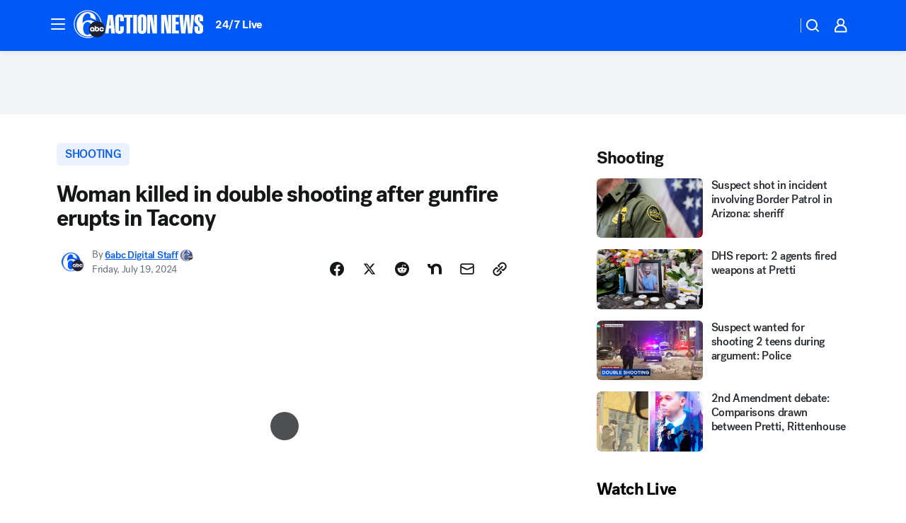

--- FILE ---
content_type: text/html; charset=utf-8
request_url: https://6abc.com/post/woman-killed-double-shooting-after-gunfire-erupts-tacony/15071949/
body_size: 59336
content:

        <!DOCTYPE html>
        <html lang="en" lang="en">
            <head>
                <!-- ABCOTV | 72f399a76d2d | 6461 | 672c08e1e439ffd1505b2db4bea08b9a6439c85c | 6abc.com | Wed, 28 Jan 2026 22:41:19 GMT -->
                <meta charSet="utf-8" />
                <meta name="viewport" content="initial-scale=1.0, maximum-scale=3.0, user-scalable=yes" />
                <meta http-equiv="x-ua-compatible" content="IE=edge,chrome=1" />
                <meta property="og:locale" content="en_US" />
                <link href="https://cdn.abcotvs.net/abcotv" rel="preconnect" crossorigin />
                
                <link data-react-helmet="true" rel="alternate" hreflang="en" href="https://6abc.com/post/woman-killed-double-shooting-after-gunfire-erupts-tacony/15071949/"/><link data-react-helmet="true" rel="shortcut icon" href="https://cdn.abcotvs.net/abcotv/assets/news/wpvi/images/logos/favicon.ico"/><link data-react-helmet="true" rel="manifest" href="/manifest.json"/><link data-react-helmet="true" rel="alternate" href="//6abc.com/feed/" title="6abc Philadelphia RSS" type="application/rss+xml"/><link data-react-helmet="true" rel="alternate" href="android-app://com.abclocal.wpvi.news/http/6abc.com/story/15071949"/><link data-react-helmet="true" rel="canonical" href="https://6abc.com/post/woman-killed-double-shooting-after-gunfire-erupts-tacony/15071949/"/><link data-react-helmet="true" rel="amphtml" href="https://6abc.com/amp/post/woman-killed-double-shooting-after-gunfire-erupts-tacony/15071949/"/><link data-react-helmet="true" href="//assets-cdn.abcotvs.net/abcotv/672c08e1e439-release-01-21-2026.8/client/abcotv/css/fusion-ff03edb4.css" rel="stylesheet"/><link data-react-helmet="true" href="//assets-cdn.abcotvs.net/abcotv/672c08e1e439-release-01-21-2026.8/client/abcotv/css/7987-3f6c1b98.css" rel="stylesheet"/><link data-react-helmet="true" href="//assets-cdn.abcotvs.net/abcotv/672c08e1e439-release-01-21-2026.8/client/abcotv/css/abcotv-fecb128a.css" rel="stylesheet"/><link data-react-helmet="true" href="//assets-cdn.abcotvs.net/abcotv/672c08e1e439-release-01-21-2026.8/client/abcotv/css/4037-607b0835.css" rel="stylesheet"/><link data-react-helmet="true" href="//assets-cdn.abcotvs.net/abcotv/672c08e1e439-release-01-21-2026.8/client/abcotv/css/1058-c22ddca8.css" rel="stylesheet"/><link data-react-helmet="true" href="//assets-cdn.abcotvs.net/abcotv/672c08e1e439-release-01-21-2026.8/client/abcotv/css/prism-story-104d8b6f.css" rel="stylesheet"/>
                <script>
                    window.__dataLayer = {"helpersEnabled":true,"page":{},"pzn":{},"site":{"device":"desktop","portal":"news"},"visitor":{}},
                        consentToken = window.localStorage.getItem('consentToken');

                    if (consentToken) {
                        console.log('consentToken', JSON.parse(consentToken))
                        window.__dataLayer.visitor = { consent : JSON.parse(consentToken) }; 
                    }
                </script>
                <script src="https://dcf.espn.com/TWDC-DTCI/prod/Bootstrap.js"></script>
                <link rel="preload" as="font" href="https://s.abcnews.com/assets/dtci/fonts/post-grotesk/PostGrotesk-Book.woff2" crossorigin>
<link rel="preload" as="font" href="https://s.abcnews.com/assets/dtci/fonts/post-grotesk/PostGrotesk-Bold.woff2" crossorigin>
<link rel="preload" as="font" href="https://s.abcnews.com/assets/dtci/fonts/post-grotesk/PostGrotesk-Medium.woff2" crossorigin>
<link rel="preload" as="font" href="https://s.abcnews.com/assets/dtci/fonts/klim/tiempos/TiemposText-Regular.woff2" crossorigin>
                <script src="//assets-cdn.abcotvs.net/abcotv/672c08e1e439-release-01-21-2026.8/client/abcotv/runtime-3c56a18c.js" defer></script><script src="//assets-cdn.abcotvs.net/abcotv/672c08e1e439-release-01-21-2026.8/client/abcotv/7987-0da20d09.js" defer></script><script src="//assets-cdn.abcotvs.net/abcotv/672c08e1e439-release-01-21-2026.8/client/abcotv/507-c7ed365d.js" defer></script><script src="//assets-cdn.abcotvs.net/abcotv/672c08e1e439-release-01-21-2026.8/client/abcotv/502-c12b28bb.js" defer></script><script src="//assets-cdn.abcotvs.net/abcotv/672c08e1e439-release-01-21-2026.8/client/abcotv/2561-2bebf93f.js" defer></script><script src="//assets-cdn.abcotvs.net/abcotv/672c08e1e439-release-01-21-2026.8/client/abcotv/8494-c13544f0.js" defer></script><script src="//assets-cdn.abcotvs.net/abcotv/672c08e1e439-release-01-21-2026.8/client/abcotv/4037-0a28bbfa.js" defer></script><script src="//assets-cdn.abcotvs.net/abcotv/672c08e1e439-release-01-21-2026.8/client/abcotv/8317-87b2f9ed.js" defer></script><script src="//assets-cdn.abcotvs.net/abcotv/672c08e1e439-release-01-21-2026.8/client/abcotv/1361-6dff86b9.js" defer></script><script src="//assets-cdn.abcotvs.net/abcotv/672c08e1e439-release-01-21-2026.8/client/abcotv/8115-0ce0b856.js" defer></script><script src="//assets-cdn.abcotvs.net/abcotv/672c08e1e439-release-01-21-2026.8/client/abcotv/9156-a35e6727.js" defer></script><script src="//assets-cdn.abcotvs.net/abcotv/672c08e1e439-release-01-21-2026.8/client/abcotv/1837-08f5fc38.js" defer></script><script src="//assets-cdn.abcotvs.net/abcotv/672c08e1e439-release-01-21-2026.8/client/abcotv/3167-3be5aec3.js" defer></script><script src="//assets-cdn.abcotvs.net/abcotv/672c08e1e439-release-01-21-2026.8/client/abcotv/8561-ef2ea49e.js" defer></script><script src="//assets-cdn.abcotvs.net/abcotv/672c08e1e439-release-01-21-2026.8/client/abcotv/1058-42fc71e2.js" defer></script>
                <link rel="prefetch" href="//assets-cdn.abcotvs.net/abcotv/672c08e1e439-release-01-21-2026.8/client/abcotv/_manifest.js" as="script" /><link rel="prefetch" href="//assets-cdn.abcotvs.net/abcotv/672c08e1e439-release-01-21-2026.8/client/abcotv/abcotv-ce2739af.js" as="script" />
<link rel="prefetch" href="//assets-cdn.abcotvs.net/abcotv/672c08e1e439-release-01-21-2026.8/client/abcotv/prism-story-1615e687.js" as="script" />
                <title data-react-helmet="true">Woman killed in double shooting after gunfire erupts in the Tacony section of Philadelphia - 6abc Philadelphia</title>
                <meta data-react-helmet="true" name="description" content="A woman is dead and a man is in the hospital after a shooting on Friday morning in the Tacony section of Philadelphia."/><meta data-react-helmet="true" name="keywords" content="tacony shooting, philadelphia double shooting, fatal philly shooting, Philly gun violence, woman killed in double shooting, 15071949"/><meta data-react-helmet="true" name="tags" content="shooting,gun-violence,Tacony-(Philadelphia)"/><meta data-react-helmet="true" name="apple-itunes-app" content="app-id=405616387, affiliate-data=ct=wpvi-smart-banner&amp;pt=302756, app-argument=https://6abc.com/story/15071949"/><meta data-react-helmet="true" property="fb:app_id" content="2022478634557698"/><meta data-react-helmet="true" property="fb:pages" content="9335481377"/><meta data-react-helmet="true" property="og:site_name" content="6abc Philadelphia"/><meta data-react-helmet="true" property="og:url" content="https://6abc.com/post/woman-killed-double-shooting-after-gunfire-erupts-tacony/15071949/"/><meta data-react-helmet="true" property="og:title" content="Woman killed in double shooting after gunfire erupts in Tacony"/><meta data-react-helmet="true" property="og:description" content="A woman is dead and a man is in the hospital after a shooting on Friday morning in the Tacony section of Philadelphia."/><meta data-react-helmet="true" property="og:image" content="https://cdn.abcotvs.com/dip/images/15071956_071924-wpvi-tacony-double-shooting-scene-img.jpg?w=1600"/><meta data-react-helmet="true" property="og:type" content="article"/><meta data-react-helmet="true" name="twitter:site" content="@6abc"/><meta data-react-helmet="true" name="twitter:creator" content="@6abc"/><meta data-react-helmet="true" name="twitter:url" content="https://6abc.com/post/woman-killed-double-shooting-after-gunfire-erupts-tacony/15071949/"/><meta data-react-helmet="true" name="twitter:title" content="Woman killed in double shooting after gunfire erupts in Tacony"/><meta data-react-helmet="true" name="twitter:description" content="A woman is dead and a man is in the hospital after a shooting on Friday morning in the Tacony section of Philadelphia."/><meta data-react-helmet="true" name="twitter:card" content="summary_large_image"/><meta data-react-helmet="true" name="twitter:image" content="https://cdn.abcotvs.com/dip/images/15071956_071924-wpvi-tacony-double-shooting-scene-img.jpg?w=1600"/><meta data-react-helmet="true" name="twitter:app:name:iphone" content="wpvi"/><meta data-react-helmet="true" name="twitter:app:id:iphone" content="405616387"/><meta data-react-helmet="true" name="twitter:app:name:googleplay" content="wpvi"/><meta data-react-helmet="true" name="twitter:app:id:googleplay" content="com.abclocal.wpvi.news"/><meta data-react-helmet="true" property="article:published_time" content="2024-07-19T18:37:01Z"/><meta data-react-helmet="true" property="article:modified_time" content="2024-07-19T18:36:12Z"/><meta data-react-helmet="true" property="article:section" content="crime-safety"/><meta data-react-helmet="true" name="title" content="Woman killed in double shooting after gunfire erupts in Tacony"/><meta data-react-helmet="true" name="medium" content="website"/><meta data-react-helmet="true" name="robots" content="max-image-preview:large"/>
                <script data-react-helmet="true" src="https://scripts.webcontentassessor.com/scripts/8b062f41aa2123eae4b45b057b2832fa304ffb4946ae257580d140f996db0802"></script><script data-react-helmet="true" type="application/ld+json">{"@context":"http://schema.org/","@type":"NewsArticle","mainEntityOfPage":{"@id":"https://6abc.com/post/woman-killed-double-shooting-after-gunfire-erupts-tacony/15071949/","@type":"WebPage"},"about":[{"name":" shooting","@type":"Thing"}],"author":[{"name":"6abc Digital Staff","url":"https://6abc.com/about/newsteam/6abc-digital-staff","@type":"Person"}],"dateline":"PHILADELPHIA (WPVI)","dateModified":"2024-07-19T18:36:12.000Z","datePublished":"2024-07-19T18:37:02.000Z","headline":"Woman killed in double shooting after gunfire erupts in Tacony","mentions":[{"name":" TACONY (PHILADELPHIA)","@type":"Thing"},{"name":" SHOOTING","@type":"Thing"},{"name":" GUN VIOLENCE","@type":"Thing"}],"publisher":{"name":"","logo":{"url":"","width":0,"height":0,"@type":"ImageObject"},"@type":"Organization"}}</script>
                
                <script data-rum-type="legacy" data-rum-pct="100">(() => {function gc(n){n=document.cookie.match("(^|;) ?"+n+"=([^;]*)(;|$)");return n?n[2]:null}function sc(n){document.cookie=n}function smpl(n){n/=100;return!!n&&Math.random()<=n}var _nr=!1,_nrCookie=gc("_nr");null!==_nrCookie?"1"===_nrCookie&&(_nr=!0):smpl(100)?(_nr=!0,sc("_nr=1; path=/")):(_nr=!1,sc("_nr=0; path=/"));_nr && (() => {;window.NREUM||(NREUM={});NREUM.init={distributed_tracing:{enabled:true},privacy:{cookies_enabled:true},ajax:{deny_list:["bam.nr-data.net"]}};;NREUM.info = {"beacon":"bam.nr-data.net","errorBeacon":"bam.nr-data.net","sa":1,"licenseKey":"5985ced6ff","applicationID":"367459870"};__nr_require=function(t,e,n){function r(n){if(!e[n]){var o=e[n]={exports:{}};t[n][0].call(o.exports,function(e){var o=t[n][1][e];return r(o||e)},o,o.exports)}return e[n].exports}if("function"==typeof __nr_require)return __nr_require;for(var o=0;o<n.length;o++)r(n[o]);return r}({1:[function(t,e,n){function r(t){try{s.console&&console.log(t)}catch(e){}}var o,i=t("ee"),a=t(31),s={};try{o=localStorage.getItem("__nr_flags").split(","),console&&"function"==typeof console.log&&(s.console=!0,o.indexOf("dev")!==-1&&(s.dev=!0),o.indexOf("nr_dev")!==-1&&(s.nrDev=!0))}catch(c){}s.nrDev&&i.on("internal-error",function(t){r(t.stack)}),s.dev&&i.on("fn-err",function(t,e,n){r(n.stack)}),s.dev&&(r("NR AGENT IN DEVELOPMENT MODE"),r("flags: "+a(s,function(t,e){return t}).join(", ")))},{}],2:[function(t,e,n){function r(t,e,n,r,s){try{l?l-=1:o(s||new UncaughtException(t,e,n),!0)}catch(f){try{i("ierr",[f,c.now(),!0])}catch(d){}}return"function"==typeof u&&u.apply(this,a(arguments))}function UncaughtException(t,e,n){this.message=t||"Uncaught error with no additional information",this.sourceURL=e,this.line=n}function o(t,e){var n=e?null:c.now();i("err",[t,n])}var i=t("handle"),a=t(32),s=t("ee"),c=t("loader"),f=t("gos"),u=window.onerror,d=!1,p="nr@seenError";if(!c.disabled){var l=0;c.features.err=!0,t(1),window.onerror=r;try{throw new Error}catch(h){"stack"in h&&(t(14),t(13),"addEventListener"in window&&t(7),c.xhrWrappable&&t(15),d=!0)}s.on("fn-start",function(t,e,n){d&&(l+=1)}),s.on("fn-err",function(t,e,n){d&&!n[p]&&(f(n,p,function(){return!0}),this.thrown=!0,o(n))}),s.on("fn-end",function(){d&&!this.thrown&&l>0&&(l-=1)}),s.on("internal-error",function(t){i("ierr",[t,c.now(),!0])})}},{}],3:[function(t,e,n){var r=t("loader");r.disabled||(r.features.ins=!0)},{}],4:[function(t,e,n){function r(){U++,L=g.hash,this[u]=y.now()}function o(){U--,g.hash!==L&&i(0,!0);var t=y.now();this[h]=~~this[h]+t-this[u],this[d]=t}function i(t,e){E.emit("newURL",[""+g,e])}function a(t,e){t.on(e,function(){this[e]=y.now()})}var s="-start",c="-end",f="-body",u="fn"+s,d="fn"+c,p="cb"+s,l="cb"+c,h="jsTime",m="fetch",v="addEventListener",w=window,g=w.location,y=t("loader");if(w[v]&&y.xhrWrappable&&!y.disabled){var x=t(11),b=t(12),E=t(9),R=t(7),O=t(14),T=t(8),S=t(15),P=t(10),M=t("ee"),C=M.get("tracer"),N=t(23);t(17),y.features.spa=!0;var L,U=0;M.on(u,r),b.on(p,r),P.on(p,r),M.on(d,o),b.on(l,o),P.on(l,o),M.buffer([u,d,"xhr-resolved"]),R.buffer([u]),O.buffer(["setTimeout"+c,"clearTimeout"+s,u]),S.buffer([u,"new-xhr","send-xhr"+s]),T.buffer([m+s,m+"-done",m+f+s,m+f+c]),E.buffer(["newURL"]),x.buffer([u]),b.buffer(["propagate",p,l,"executor-err","resolve"+s]),C.buffer([u,"no-"+u]),P.buffer(["new-jsonp","cb-start","jsonp-error","jsonp-end"]),a(T,m+s),a(T,m+"-done"),a(P,"new-jsonp"),a(P,"jsonp-end"),a(P,"cb-start"),E.on("pushState-end",i),E.on("replaceState-end",i),w[v]("hashchange",i,N(!0)),w[v]("load",i,N(!0)),w[v]("popstate",function(){i(0,U>1)},N(!0))}},{}],5:[function(t,e,n){function r(){var t=new PerformanceObserver(function(t,e){var n=t.getEntries();s(v,[n])});try{t.observe({entryTypes:["resource"]})}catch(e){}}function o(t){if(s(v,[window.performance.getEntriesByType(w)]),window.performance["c"+p])try{window.performance[h](m,o,!1)}catch(t){}else try{window.performance[h]("webkit"+m,o,!1)}catch(t){}}function i(t){}if(window.performance&&window.performance.timing&&window.performance.getEntriesByType){var a=t("ee"),s=t("handle"),c=t(14),f=t(13),u=t(6),d=t(23),p="learResourceTimings",l="addEventListener",h="removeEventListener",m="resourcetimingbufferfull",v="bstResource",w="resource",g="-start",y="-end",x="fn"+g,b="fn"+y,E="bstTimer",R="pushState",O=t("loader");if(!O.disabled){O.features.stn=!0,t(9),"addEventListener"in window&&t(7);var T=NREUM.o.EV;a.on(x,function(t,e){var n=t[0];n instanceof T&&(this.bstStart=O.now())}),a.on(b,function(t,e){var n=t[0];n instanceof T&&s("bst",[n,e,this.bstStart,O.now()])}),c.on(x,function(t,e,n){this.bstStart=O.now(),this.bstType=n}),c.on(b,function(t,e){s(E,[e,this.bstStart,O.now(),this.bstType])}),f.on(x,function(){this.bstStart=O.now()}),f.on(b,function(t,e){s(E,[e,this.bstStart,O.now(),"requestAnimationFrame"])}),a.on(R+g,function(t){this.time=O.now(),this.startPath=location.pathname+location.hash}),a.on(R+y,function(t){s("bstHist",[location.pathname+location.hash,this.startPath,this.time])}),u()?(s(v,[window.performance.getEntriesByType("resource")]),r()):l in window.performance&&(window.performance["c"+p]?window.performance[l](m,o,d(!1)):window.performance[l]("webkit"+m,o,d(!1))),document[l]("scroll",i,d(!1)),document[l]("keypress",i,d(!1)),document[l]("click",i,d(!1))}}},{}],6:[function(t,e,n){e.exports=function(){return"PerformanceObserver"in window&&"function"==typeof window.PerformanceObserver}},{}],7:[function(t,e,n){function r(t){for(var e=t;e&&!e.hasOwnProperty(u);)e=Object.getPrototypeOf(e);e&&o(e)}function o(t){s.inPlace(t,[u,d],"-",i)}function i(t,e){return t[1]}var a=t("ee").get("events"),s=t("wrap-function")(a,!0),c=t("gos"),f=XMLHttpRequest,u="addEventListener",d="removeEventListener";e.exports=a,"getPrototypeOf"in Object?(r(document),r(window),r(f.prototype)):f.prototype.hasOwnProperty(u)&&(o(window),o(f.prototype)),a.on(u+"-start",function(t,e){var n=t[1];if(null!==n&&("function"==typeof n||"object"==typeof n)){var r=c(n,"nr@wrapped",function(){function t(){if("function"==typeof n.handleEvent)return n.handleEvent.apply(n,arguments)}var e={object:t,"function":n}[typeof n];return e?s(e,"fn-",null,e.name||"anonymous"):n});this.wrapped=t[1]=r}}),a.on(d+"-start",function(t){t[1]=this.wrapped||t[1]})},{}],8:[function(t,e,n){function r(t,e,n){var r=t[e];"function"==typeof r&&(t[e]=function(){var t=i(arguments),e={};o.emit(n+"before-start",[t],e);var a;e[m]&&e[m].dt&&(a=e[m].dt);var s=r.apply(this,t);return o.emit(n+"start",[t,a],s),s.then(function(t){return o.emit(n+"end",[null,t],s),t},function(t){throw o.emit(n+"end",[t],s),t})})}var o=t("ee").get("fetch"),i=t(32),a=t(31);e.exports=o;var s=window,c="fetch-",f=c+"body-",u=["arrayBuffer","blob","json","text","formData"],d=s.Request,p=s.Response,l=s.fetch,h="prototype",m="nr@context";d&&p&&l&&(a(u,function(t,e){r(d[h],e,f),r(p[h],e,f)}),r(s,"fetch",c),o.on(c+"end",function(t,e){var n=this;if(e){var r=e.headers.get("content-length");null!==r&&(n.rxSize=r),o.emit(c+"done",[null,e],n)}else o.emit(c+"done",[t],n)}))},{}],9:[function(t,e,n){var r=t("ee").get("history"),o=t("wrap-function")(r);e.exports=r;var i=window.history&&window.history.constructor&&window.history.constructor.prototype,a=window.history;i&&i.pushState&&i.replaceState&&(a=i),o.inPlace(a,["pushState","replaceState"],"-")},{}],10:[function(t,e,n){function r(t){function e(){f.emit("jsonp-end",[],l),t.removeEventListener("load",e,c(!1)),t.removeEventListener("error",n,c(!1))}function n(){f.emit("jsonp-error",[],l),f.emit("jsonp-end",[],l),t.removeEventListener("load",e,c(!1)),t.removeEventListener("error",n,c(!1))}var r=t&&"string"==typeof t.nodeName&&"script"===t.nodeName.toLowerCase();if(r){var o="function"==typeof t.addEventListener;if(o){var a=i(t.src);if(a){var d=s(a),p="function"==typeof d.parent[d.key];if(p){var l={};u.inPlace(d.parent,[d.key],"cb-",l),t.addEventListener("load",e,c(!1)),t.addEventListener("error",n,c(!1)),f.emit("new-jsonp",[t.src],l)}}}}}function o(){return"addEventListener"in window}function i(t){var e=t.match(d);return e?e[1]:null}function a(t,e){var n=t.match(l),r=n[1],o=n[3];return o?a(o,e[r]):e[r]}function s(t){var e=t.match(p);return e&&e.length>=3?{key:e[2],parent:a(e[1],window)}:{key:t,parent:window}}var c=t(23),f=t("ee").get("jsonp"),u=t("wrap-function")(f);if(e.exports=f,o()){var d=/[?&](?:callback|cb)=([^&#]+)/,p=/(.*).([^.]+)/,l=/^(w+)(.|$)(.*)$/,h=["appendChild","insertBefore","replaceChild"];Node&&Node.prototype&&Node.prototype.appendChild?u.inPlace(Node.prototype,h,"dom-"):(u.inPlace(HTMLElement.prototype,h,"dom-"),u.inPlace(HTMLHeadElement.prototype,h,"dom-"),u.inPlace(HTMLBodyElement.prototype,h,"dom-")),f.on("dom-start",function(t){r(t[0])})}},{}],11:[function(t,e,n){var r=t("ee").get("mutation"),o=t("wrap-function")(r),i=NREUM.o.MO;e.exports=r,i&&(window.MutationObserver=function(t){return this instanceof i?new i(o(t,"fn-")):i.apply(this,arguments)},MutationObserver.prototype=i.prototype)},{}],12:[function(t,e,n){function r(t){var e=i.context(),n=s(t,"executor-",e,null,!1),r=new f(n);return i.context(r).getCtx=function(){return e},r}var o=t("wrap-function"),i=t("ee").get("promise"),a=t("ee").getOrSetContext,s=o(i),c=t(31),f=NREUM.o.PR;e.exports=i,f&&(window.Promise=r,["all","race"].forEach(function(t){var e=f[t];f[t]=function(n){function r(t){return function(){i.emit("propagate",[null,!o],a,!1,!1),o=o||!t}}var o=!1;c(n,function(e,n){Promise.resolve(n).then(r("all"===t),r(!1))});var a=e.apply(f,arguments),s=f.resolve(a);return s}}),["resolve","reject"].forEach(function(t){var e=f[t];f[t]=function(t){var n=e.apply(f,arguments);return t!==n&&i.emit("propagate",[t,!0],n,!1,!1),n}}),f.prototype["catch"]=function(t){return this.then(null,t)},f.prototype=Object.create(f.prototype,{constructor:{value:r}}),c(Object.getOwnPropertyNames(f),function(t,e){try{r[e]=f[e]}catch(n){}}),o.wrapInPlace(f.prototype,"then",function(t){return function(){var e=this,n=o.argsToArray.apply(this,arguments),r=a(e);r.promise=e,n[0]=s(n[0],"cb-",r,null,!1),n[1]=s(n[1],"cb-",r,null,!1);var c=t.apply(this,n);return r.nextPromise=c,i.emit("propagate",[e,!0],c,!1,!1),c}}),i.on("executor-start",function(t){t[0]=s(t[0],"resolve-",this,null,!1),t[1]=s(t[1],"resolve-",this,null,!1)}),i.on("executor-err",function(t,e,n){t[1](n)}),i.on("cb-end",function(t,e,n){i.emit("propagate",[n,!0],this.nextPromise,!1,!1)}),i.on("propagate",function(t,e,n){this.getCtx&&!e||(this.getCtx=function(){if(t instanceof Promise)var e=i.context(t);return e&&e.getCtx?e.getCtx():this})}),r.toString=function(){return""+f})},{}],13:[function(t,e,n){var r=t("ee").get("raf"),o=t("wrap-function")(r),i="equestAnimationFrame";e.exports=r,o.inPlace(window,["r"+i,"mozR"+i,"webkitR"+i,"msR"+i],"raf-"),r.on("raf-start",function(t){t[0]=o(t[0],"fn-")})},{}],14:[function(t,e,n){function r(t,e,n){t[0]=a(t[0],"fn-",null,n)}function o(t,e,n){this.method=n,this.timerDuration=isNaN(t[1])?0:+t[1],t[0]=a(t[0],"fn-",this,n)}var i=t("ee").get("timer"),a=t("wrap-function")(i),s="setTimeout",c="setInterval",f="clearTimeout",u="-start",d="-";e.exports=i,a.inPlace(window,[s,"setImmediate"],s+d),a.inPlace(window,[c],c+d),a.inPlace(window,[f,"clearImmediate"],f+d),i.on(c+u,r),i.on(s+u,o)},{}],15:[function(t,e,n){function r(t,e){d.inPlace(e,["onreadystatechange"],"fn-",s)}function o(){var t=this,e=u.context(t);t.readyState>3&&!e.resolved&&(e.resolved=!0,u.emit("xhr-resolved",[],t)),d.inPlace(t,y,"fn-",s)}function i(t){x.push(t),m&&(E?E.then(a):w?w(a):(R=-R,O.data=R))}function a(){for(var t=0;t<x.length;t++)r([],x[t]);x.length&&(x=[])}function s(t,e){return e}function c(t,e){for(var n in t)e[n]=t[n];return e}t(7);var f=t("ee"),u=f.get("xhr"),d=t("wrap-function")(u),p=t(23),l=NREUM.o,h=l.XHR,m=l.MO,v=l.PR,w=l.SI,g="readystatechange",y=["onload","onerror","onabort","onloadstart","onloadend","onprogress","ontimeout"],x=[];e.exports=u;var b=window.XMLHttpRequest=function(t){var e=new h(t);try{u.emit("new-xhr",[e],e),e.addEventListener(g,o,p(!1))}catch(n){try{u.emit("internal-error",[n])}catch(r){}}return e};if(c(h,b),b.prototype=h.prototype,d.inPlace(b.prototype,["open","send"],"-xhr-",s),u.on("send-xhr-start",function(t,e){r(t,e),i(e)}),u.on("open-xhr-start",r),m){var E=v&&v.resolve();if(!w&&!v){var R=1,O=document.createTextNode(R);new m(a).observe(O,{characterData:!0})}}else f.on("fn-end",function(t){t[0]&&t[0].type===g||a()})},{}],16:[function(t,e,n){function r(t){if(!s(t))return null;var e=window.NREUM;if(!e.loader_config)return null;var n=(e.loader_config.accountID||"").toString()||null,r=(e.loader_config.agentID||"").toString()||null,f=(e.loader_config.trustKey||"").toString()||null;if(!n||!r)return null;var h=l.generateSpanId(),m=l.generateTraceId(),v=Date.now(),w={spanId:h,traceId:m,timestamp:v};return(t.sameOrigin||c(t)&&p())&&(w.traceContextParentHeader=o(h,m),w.traceContextStateHeader=i(h,v,n,r,f)),(t.sameOrigin&&!u()||!t.sameOrigin&&c(t)&&d())&&(w.newrelicHeader=a(h,m,v,n,r,f)),w}function o(t,e){return"00-"+e+"-"+t+"-01"}function i(t,e,n,r,o){var i=0,a="",s=1,c="",f="";return o+"@nr="+i+"-"+s+"-"+n+"-"+r+"-"+t+"-"+a+"-"+c+"-"+f+"-"+e}function a(t,e,n,r,o,i){var a="btoa"in window&&"function"==typeof window.btoa;if(!a)return null;var s={v:[0,1],d:{ty:"Browser",ac:r,ap:o,id:t,tr:e,ti:n}};return i&&r!==i&&(s.d.tk=i),btoa(JSON.stringify(s))}function s(t){return f()&&c(t)}function c(t){var e=!1,n={};if("init"in NREUM&&"distributed_tracing"in NREUM.init&&(n=NREUM.init.distributed_tracing),t.sameOrigin)e=!0;else if(n.allowed_origins instanceof Array)for(var r=0;r<n.allowed_origins.length;r++){var o=h(n.allowed_origins[r]);if(t.hostname===o.hostname&&t.protocol===o.protocol&&t.port===o.port){e=!0;break}}return e}function f(){return"init"in NREUM&&"distributed_tracing"in NREUM.init&&!!NREUM.init.distributed_tracing.enabled}function u(){return"init"in NREUM&&"distributed_tracing"in NREUM.init&&!!NREUM.init.distributed_tracing.exclude_newrelic_header}function d(){return"init"in NREUM&&"distributed_tracing"in NREUM.init&&NREUM.init.distributed_tracing.cors_use_newrelic_header!==!1}function p(){return"init"in NREUM&&"distributed_tracing"in NREUM.init&&!!NREUM.init.distributed_tracing.cors_use_tracecontext_headers}var l=t(28),h=t(18);e.exports={generateTracePayload:r,shouldGenerateTrace:s}},{}],17:[function(t,e,n){function r(t){var e=this.params,n=this.metrics;if(!this.ended){this.ended=!0;for(var r=0;r<p;r++)t.removeEventListener(d[r],this.listener,!1);return e.protocol&&"data"===e.protocol?void g("Ajax/DataUrl/Excluded"):void(e.aborted||(n.duration=a.now()-this.startTime,this.loadCaptureCalled||4!==t.readyState?null==e.status&&(e.status=0):i(this,t),n.cbTime=this.cbTime,s("xhr",[e,n,this.startTime,this.endTime,"xhr"],this)))}}function o(t,e){var n=c(e),r=t.params;r.hostname=n.hostname,r.port=n.port,r.protocol=n.protocol,r.host=n.hostname+":"+n.port,r.pathname=n.pathname,t.parsedOrigin=n,t.sameOrigin=n.sameOrigin}function i(t,e){t.params.status=e.status;var n=v(e,t.lastSize);if(n&&(t.metrics.rxSize=n),t.sameOrigin){var r=e.getResponseHeader("X-NewRelic-App-Data");r&&(t.params.cat=r.split(", ").pop())}t.loadCaptureCalled=!0}var a=t("loader");if(a.xhrWrappable&&!a.disabled){var s=t("handle"),c=t(18),f=t(16).generateTracePayload,u=t("ee"),d=["load","error","abort","timeout"],p=d.length,l=t("id"),h=t(24),m=t(22),v=t(19),w=t(23),g=t(25).recordSupportability,y=NREUM.o.REQ,x=window.XMLHttpRequest;a.features.xhr=!0,t(15),t(8),u.on("new-xhr",function(t){var e=this;e.totalCbs=0,e.called=0,e.cbTime=0,e.end=r,e.ended=!1,e.xhrGuids={},e.lastSize=null,e.loadCaptureCalled=!1,e.params=this.params||{},e.metrics=this.metrics||{},t.addEventListener("load",function(n){i(e,t)},w(!1)),h&&(h>34||h<10)||t.addEventListener("progress",function(t){e.lastSize=t.loaded},w(!1))}),u.on("open-xhr-start",function(t){this.params={method:t[0]},o(this,t[1]),this.metrics={}}),u.on("open-xhr-end",function(t,e){"loader_config"in NREUM&&"xpid"in NREUM.loader_config&&this.sameOrigin&&e.setRequestHeader("X-NewRelic-ID",NREUM.loader_config.xpid);var n=f(this.parsedOrigin);if(n){var r=!1;n.newrelicHeader&&(e.setRequestHeader("newrelic",n.newrelicHeader),r=!0),n.traceContextParentHeader&&(e.setRequestHeader("traceparent",n.traceContextParentHeader),n.traceContextStateHeader&&e.setRequestHeader("tracestate",n.traceContextStateHeader),r=!0),r&&(this.dt=n)}}),u.on("send-xhr-start",function(t,e){var n=this.metrics,r=t[0],o=this;if(n&&r){var i=m(r);i&&(n.txSize=i)}this.startTime=a.now(),this.listener=function(t){try{"abort"!==t.type||o.loadCaptureCalled||(o.params.aborted=!0),("load"!==t.type||o.called===o.totalCbs&&(o.onloadCalled||"function"!=typeof e.onload))&&o.end(e)}catch(n){try{u.emit("internal-error",[n])}catch(r){}}};for(var s=0;s<p;s++)e.addEventListener(d[s],this.listener,w(!1))}),u.on("xhr-cb-time",function(t,e,n){this.cbTime+=t,e?this.onloadCalled=!0:this.called+=1,this.called!==this.totalCbs||!this.onloadCalled&&"function"==typeof n.onload||this.end(n)}),u.on("xhr-load-added",function(t,e){var n=""+l(t)+!!e;this.xhrGuids&&!this.xhrGuids[n]&&(this.xhrGuids[n]=!0,this.totalCbs+=1)}),u.on("xhr-load-removed",function(t,e){var n=""+l(t)+!!e;this.xhrGuids&&this.xhrGuids[n]&&(delete this.xhrGuids[n],this.totalCbs-=1)}),u.on("xhr-resolved",function(){this.endTime=a.now()}),u.on("addEventListener-end",function(t,e){e instanceof x&&"load"===t[0]&&u.emit("xhr-load-added",[t[1],t[2]],e)}),u.on("removeEventListener-end",function(t,e){e instanceof x&&"load"===t[0]&&u.emit("xhr-load-removed",[t[1],t[2]],e)}),u.on("fn-start",function(t,e,n){e instanceof x&&("onload"===n&&(this.onload=!0),("load"===(t[0]&&t[0].type)||this.onload)&&(this.xhrCbStart=a.now()))}),u.on("fn-end",function(t,e){this.xhrCbStart&&u.emit("xhr-cb-time",[a.now()-this.xhrCbStart,this.onload,e],e)}),u.on("fetch-before-start",function(t){function e(t,e){var n=!1;return e.newrelicHeader&&(t.set("newrelic",e.newrelicHeader),n=!0),e.traceContextParentHeader&&(t.set("traceparent",e.traceContextParentHeader),e.traceContextStateHeader&&t.set("tracestate",e.traceContextStateHeader),n=!0),n}var n,r=t[1]||{};"string"==typeof t[0]?n=t[0]:t[0]&&t[0].url?n=t[0].url:window.URL&&t[0]&&t[0]instanceof URL&&(n=t[0].href),n&&(this.parsedOrigin=c(n),this.sameOrigin=this.parsedOrigin.sameOrigin);var o=f(this.parsedOrigin);if(o&&(o.newrelicHeader||o.traceContextParentHeader))if("string"==typeof t[0]||window.URL&&t[0]&&t[0]instanceof URL){var i={};for(var a in r)i[a]=r[a];i.headers=new Headers(r.headers||{}),e(i.headers,o)&&(this.dt=o),t.length>1?t[1]=i:t.push(i)}else t[0]&&t[0].headers&&e(t[0].headers,o)&&(this.dt=o)}),u.on("fetch-start",function(t,e){this.params={},this.metrics={},this.startTime=a.now(),this.dt=e,t.length>=1&&(this.target=t[0]),t.length>=2&&(this.opts=t[1]);var n,r=this.opts||{},i=this.target;if("string"==typeof i?n=i:"object"==typeof i&&i instanceof y?n=i.url:window.URL&&"object"==typeof i&&i instanceof URL&&(n=i.href),o(this,n),"data"!==this.params.protocol){var s=(""+(i&&i instanceof y&&i.method||r.method||"GET")).toUpperCase();this.params.method=s,this.txSize=m(r.body)||0}}),u.on("fetch-done",function(t,e){if(this.endTime=a.now(),this.params||(this.params={}),"data"===this.params.protocol)return void g("Ajax/DataUrl/Excluded");this.params.status=e?e.status:0;var n;"string"==typeof this.rxSize&&this.rxSize.length>0&&(n=+this.rxSize);var r={txSize:this.txSize,rxSize:n,duration:a.now()-this.startTime};s("xhr",[this.params,r,this.startTime,this.endTime,"fetch"],this)})}},{}],18:[function(t,e,n){var r={};e.exports=function(t){if(t in r)return r[t];if(0===(t||"").indexOf("data:"))return{protocol:"data"};var e=document.createElement("a"),n=window.location,o={};e.href=t,o.port=e.port;var i=e.href.split("://");!o.port&&i[1]&&(o.port=i[1].split("/")[0].split("@").pop().split(":")[1]),o.port&&"0"!==o.port||(o.port="https"===i[0]?"443":"80"),o.hostname=e.hostname||n.hostname,o.pathname=e.pathname,o.protocol=i[0],"/"!==o.pathname.charAt(0)&&(o.pathname="/"+o.pathname);var a=!e.protocol||":"===e.protocol||e.protocol===n.protocol,s=e.hostname===document.domain&&e.port===n.port;return o.sameOrigin=a&&(!e.hostname||s),"/"===o.pathname&&(r[t]=o),o}},{}],19:[function(t,e,n){function r(t,e){var n=t.responseType;return"json"===n&&null!==e?e:"arraybuffer"===n||"blob"===n||"json"===n?o(t.response):"text"===n||""===n||void 0===n?o(t.responseText):void 0}var o=t(22);e.exports=r},{}],20:[function(t,e,n){function r(){}function o(t,e,n,r){return function(){return u.recordSupportability("API/"+e+"/called"),i(t+e,[f.now()].concat(s(arguments)),n?null:this,r),n?void 0:this}}var i=t("handle"),a=t(31),s=t(32),c=t("ee").get("tracer"),f=t("loader"),u=t(25),d=NREUM;"undefined"==typeof window.newrelic&&(newrelic=d);var p=["setPageViewName","setCustomAttribute","setErrorHandler","finished","addToTrace","inlineHit","addRelease"],l="api-",h=l+"ixn-";a(p,function(t,e){d[e]=o(l,e,!0,"api")}),d.addPageAction=o(l,"addPageAction",!0),d.setCurrentRouteName=o(l,"routeName",!0),e.exports=newrelic,d.interaction=function(){return(new r).get()};var m=r.prototype={createTracer:function(t,e){var n={},r=this,o="function"==typeof e;return i(h+"tracer",[f.now(),t,n],r),function(){if(c.emit((o?"":"no-")+"fn-start",[f.now(),r,o],n),o)try{return e.apply(this,arguments)}catch(t){throw c.emit("fn-err",[arguments,this,t],n),t}finally{c.emit("fn-end",[f.now()],n)}}}};a("actionText,setName,setAttribute,save,ignore,onEnd,getContext,end,get".split(","),function(t,e){m[e]=o(h,e)}),newrelic.noticeError=function(t,e){"string"==typeof t&&(t=new Error(t)),u.recordSupportability("API/noticeError/called"),i("err",[t,f.now(),!1,e])}},{}],21:[function(t,e,n){function r(t){if(NREUM.init){for(var e=NREUM.init,n=t.split("."),r=0;r<n.length-1;r++)if(e=e[n[r]],"object"!=typeof e)return;return e=e[n[n.length-1]]}}e.exports={getConfiguration:r}},{}],22:[function(t,e,n){e.exports=function(t){if("string"==typeof t&&t.length)return t.length;if("object"==typeof t){if("undefined"!=typeof ArrayBuffer&&t instanceof ArrayBuffer&&t.byteLength)return t.byteLength;if("undefined"!=typeof Blob&&t instanceof Blob&&t.size)return t.size;if(!("undefined"!=typeof FormData&&t instanceof FormData))try{return JSON.stringify(t).length}catch(e){return}}}},{}],23:[function(t,e,n){var r=!1;try{var o=Object.defineProperty({},"passive",{get:function(){r=!0}});window.addEventListener("testPassive",null,o),window.removeEventListener("testPassive",null,o)}catch(i){}e.exports=function(t){return r?{passive:!0,capture:!!t}:!!t}},{}],24:[function(t,e,n){var r=0,o=navigator.userAgent.match(/Firefox[/s](d+.d+)/);o&&(r=+o[1]),e.exports=r},{}],25:[function(t,e,n){function r(t,e){var n=[a,t,{name:t},e];return i("storeMetric",n,null,"api"),n}function o(t,e){var n=[s,t,{name:t},e];return i("storeEventMetrics",n,null,"api"),n}var i=t("handle"),a="sm",s="cm";e.exports={constants:{SUPPORTABILITY_METRIC:a,CUSTOM_METRIC:s},recordSupportability:r,recordCustom:o}},{}],26:[function(t,e,n){function r(){return s.exists&&performance.now?Math.round(performance.now()):(i=Math.max((new Date).getTime(),i))-a}function o(){return i}var i=(new Date).getTime(),a=i,s=t(33);e.exports=r,e.exports.offset=a,e.exports.getLastTimestamp=o},{}],27:[function(t,e,n){function r(t,e){var n=t.getEntries();n.forEach(function(t){"first-paint"===t.name?l("timing",["fp",Math.floor(t.startTime)]):"first-contentful-paint"===t.name&&l("timing",["fcp",Math.floor(t.startTime)])})}function o(t,e){var n=t.getEntries();if(n.length>0){var r=n[n.length-1];if(f&&f<r.startTime)return;var o=[r],i=a({});i&&o.push(i),l("lcp",o)}}function i(t){t.getEntries().forEach(function(t){t.hadRecentInput||l("cls",[t])})}function a(t){var e=navigator.connection||navigator.mozConnection||navigator.webkitConnection;if(e)return e.type&&(t["net-type"]=e.type),e.effectiveType&&(t["net-etype"]=e.effectiveType),e.rtt&&(t["net-rtt"]=e.rtt),e.downlink&&(t["net-dlink"]=e.downlink),t}function s(t){if(t instanceof w&&!y){var e=Math.round(t.timeStamp),n={type:t.type};a(n),e<=h.now()?n.fid=h.now()-e:e>h.offset&&e<=Date.now()?(e-=h.offset,n.fid=h.now()-e):e=h.now(),y=!0,l("timing",["fi",e,n])}}function c(t){"hidden"===t&&(f=h.now(),l("pageHide",[f]))}if(!("init"in NREUM&&"page_view_timing"in NREUM.init&&"enabled"in NREUM.init.page_view_timing&&NREUM.init.page_view_timing.enabled===!1)){var f,u,d,p,l=t("handle"),h=t("loader"),m=t(30),v=t(23),w=NREUM.o.EV;if("PerformanceObserver"in window&&"function"==typeof window.PerformanceObserver){u=new PerformanceObserver(r);try{u.observe({entryTypes:["paint"]})}catch(g){}d=new PerformanceObserver(o);try{d.observe({entryTypes:["largest-contentful-paint"]})}catch(g){}p=new PerformanceObserver(i);try{p.observe({type:"layout-shift",buffered:!0})}catch(g){}}if("addEventListener"in document){var y=!1,x=["click","keydown","mousedown","pointerdown","touchstart"];x.forEach(function(t){document.addEventListener(t,s,v(!1))})}m(c)}},{}],28:[function(t,e,n){function r(){function t(){return e?15&e[n++]:16*Math.random()|0}var e=null,n=0,r=window.crypto||window.msCrypto;r&&r.getRandomValues&&(e=r.getRandomValues(new Uint8Array(31)));for(var o,i="xxxxxxxx-xxxx-4xxx-yxxx-xxxxxxxxxxxx",a="",s=0;s<i.length;s++)o=i[s],"x"===o?a+=t().toString(16):"y"===o?(o=3&t()|8,a+=o.toString(16)):a+=o;return a}function o(){return a(16)}function i(){return a(32)}function a(t){function e(){return n?15&n[r++]:16*Math.random()|0}var n=null,r=0,o=window.crypto||window.msCrypto;o&&o.getRandomValues&&Uint8Array&&(n=o.getRandomValues(new Uint8Array(t)));for(var i=[],a=0;a<t;a++)i.push(e().toString(16));return i.join("")}e.exports={generateUuid:r,generateSpanId:o,generateTraceId:i}},{}],29:[function(t,e,n){function r(t,e){if(!o)return!1;if(t!==o)return!1;if(!e)return!0;if(!i)return!1;for(var n=i.split("."),r=e.split("."),a=0;a<r.length;a++)if(r[a]!==n[a])return!1;return!0}var o=null,i=null,a=/Version\/(\S+)\s+Safari/;if(navigator.userAgent){var s=navigator.userAgent,c=s.match(a);c&&s.indexOf("Chrome")===-1&&s.indexOf("Chromium")===-1&&(o="Safari",i=c[1])}e.exports={agent:o,version:i,match:r}},{}],30:[function(t,e,n){function r(t){function e(){t(s&&document[s]?document[s]:document[i]?"hidden":"visible")}"addEventListener"in document&&a&&document.addEventListener(a,e,o(!1))}var o=t(23);e.exports=r;var i,a,s;"undefined"!=typeof document.hidden?(i="hidden",a="visibilitychange",s="visibilityState"):"undefined"!=typeof document.msHidden?(i="msHidden",a="msvisibilitychange"):"undefined"!=typeof document.webkitHidden&&(i="webkitHidden",a="webkitvisibilitychange",s="webkitVisibilityState")},{}],31:[function(t,e,n){function r(t,e){var n=[],r="",i=0;for(r in t)o.call(t,r)&&(n[i]=e(r,t[r]),i+=1);return n}var o=Object.prototype.hasOwnProperty;e.exports=r},{}],32:[function(t,e,n){function r(t,e,n){e||(e=0),"undefined"==typeof n&&(n=t?t.length:0);for(var r=-1,o=n-e||0,i=Array(o<0?0:o);++r<o;)i[r]=t[e+r];return i}e.exports=r},{}],33:[function(t,e,n){e.exports={exists:"undefined"!=typeof window.performance&&window.performance.timing&&"undefined"!=typeof window.performance.timing.navigationStart}},{}],ee:[function(t,e,n){function r(){}function o(t){function e(t){return t&&t instanceof r?t:t?f(t,c,a):a()}function n(n,r,o,i,a){if(a!==!1&&(a=!0),!l.aborted||i){t&&a&&t(n,r,o);for(var s=e(o),c=m(n),f=c.length,u=0;u<f;u++)c[u].apply(s,r);var p=d[y[n]];return p&&p.push([x,n,r,s]),s}}function i(t,e){g[t]=m(t).concat(e)}function h(t,e){var n=g[t];if(n)for(var r=0;r<n.length;r++)n[r]===e&&n.splice(r,1)}function m(t){return g[t]||[]}function v(t){return p[t]=p[t]||o(n)}function w(t,e){l.aborted||u(t,function(t,n){e=e||"feature",y[n]=e,e in d||(d[e]=[])})}var g={},y={},x={on:i,addEventListener:i,removeEventListener:h,emit:n,get:v,listeners:m,context:e,buffer:w,abort:s,aborted:!1};return x}function i(t){return f(t,c,a)}function a(){return new r}function s(){(d.api||d.feature)&&(l.aborted=!0,d=l.backlog={})}var c="nr@context",f=t("gos"),u=t(31),d={},p={},l=e.exports=o();e.exports.getOrSetContext=i,l.backlog=d},{}],gos:[function(t,e,n){function r(t,e,n){if(o.call(t,e))return t[e];var r=n();if(Object.defineProperty&&Object.keys)try{return Object.defineProperty(t,e,{value:r,writable:!0,enumerable:!1}),r}catch(i){}return t[e]=r,r}var o=Object.prototype.hasOwnProperty;e.exports=r},{}],handle:[function(t,e,n){function r(t,e,n,r){o.buffer([t],r),o.emit(t,e,n)}var o=t("ee").get("handle");e.exports=r,r.ee=o},{}],id:[function(t,e,n){function r(t){var e=typeof t;return!t||"object"!==e&&"function"!==e?-1:t===window?0:a(t,i,function(){return o++})}var o=1,i="nr@id",a=t("gos");e.exports=r},{}],loader:[function(t,e,n){function r(){if(!T++){var t=O.info=NREUM.info,e=m.getElementsByTagName("script")[0];if(setTimeout(f.abort,3e4),!(t&&t.licenseKey&&t.applicationID&&e))return f.abort();c(E,function(e,n){t[e]||(t[e]=n)});var n=a();s("mark",["onload",n+O.offset],null,"api"),s("timing",["load",n]);var r=m.createElement("script");0===t.agent.indexOf("http://")||0===t.agent.indexOf("https://")?r.src=t.agent:r.src=l+"://"+t.agent,e.parentNode.insertBefore(r,e)}}function o(){"complete"===m.readyState&&i()}function i(){s("mark",["domContent",a()+O.offset],null,"api")}var a=t(26),s=t("handle"),c=t(31),f=t("ee"),u=t(29),d=t(21),p=t(23),l=d.getConfiguration("ssl")===!1?"http":"https",h=window,m=h.document,v="addEventListener",w="attachEvent",g=h.XMLHttpRequest,y=g&&g.prototype,x=!1;NREUM.o={ST:setTimeout,SI:h.setImmediate,CT:clearTimeout,XHR:g,REQ:h.Request,EV:h.Event,PR:h.Promise,MO:h.MutationObserver};var b=""+location,E={beacon:"bam.nr-data.net",errorBeacon:"bam.nr-data.net",agent:"js-agent.newrelic.com/nr-spa-1216.min.js"},R=g&&y&&y[v]&&!/CriOS/.test(navigator.userAgent),O=e.exports={offset:a.getLastTimestamp(),now:a,origin:b,features:{},xhrWrappable:R,userAgent:u,disabled:x};if(!x){t(20),t(27),m[v]?(m[v]("DOMContentLoaded",i,p(!1)),h[v]("load",r,p(!1))):(m[w]("onreadystatechange",o),h[w]("onload",r)),s("mark",["firstbyte",a.getLastTimestamp()],null,"api");var T=0}},{}],"wrap-function":[function(t,e,n){function r(t,e){function n(e,n,r,c,f){function nrWrapper(){var i,a,u,p;try{a=this,i=d(arguments),u="function"==typeof r?r(i,a):r||{}}catch(l){o([l,"",[i,a,c],u],t)}s(n+"start",[i,a,c],u,f);try{return p=e.apply(a,i)}catch(h){throw s(n+"err",[i,a,h],u,f),h}finally{s(n+"end",[i,a,p],u,f)}}return a(e)?e:(n||(n=""),nrWrapper[p]=e,i(e,nrWrapper,t),nrWrapper)}function r(t,e,r,o,i){r||(r="");var s,c,f,u="-"===r.charAt(0);for(f=0;f<e.length;f++)c=e[f],s=t[c],a(s)||(t[c]=n(s,u?c+r:r,o,c,i))}function s(n,r,i,a){if(!h||e){var s=h;h=!0;try{t.emit(n,r,i,e,a)}catch(c){o([c,n,r,i],t)}h=s}}return t||(t=u),n.inPlace=r,n.flag=p,n}function o(t,e){e||(e=u);try{e.emit("internal-error",t)}catch(n){}}function i(t,e,n){if(Object.defineProperty&&Object.keys)try{var r=Object.keys(t);return r.forEach(function(n){Object.defineProperty(e,n,{get:function(){return t[n]},set:function(e){return t[n]=e,e}})}),e}catch(i){o([i],n)}for(var a in t)l.call(t,a)&&(e[a]=t[a]);return e}function a(t){return!(t&&t instanceof Function&&t.apply&&!t[p])}function s(t,e){var n=e(t);return n[p]=t,i(t,n,u),n}function c(t,e,n){var r=t[e];t[e]=s(r,n)}function f(){for(var t=arguments.length,e=new Array(t),n=0;n<t;++n)e[n]=arguments[n];return e}var u=t("ee"),d=t(32),p="nr@original",l=Object.prototype.hasOwnProperty,h=!1;e.exports=r,e.exports.wrapFunction=s,e.exports.wrapInPlace=c,e.exports.argsToArray=f},{}]},{},["loader",2,17,5,3,4]);;NREUM.info={"beacon":"bam.nr-data.net","errorBeacon":"bam.nr-data.net","sa":1,"licenseKey":"8d01ff17d1","applicationID":"415461361"}})();})();</script>
                <link href="//assets-cdn.abcotvs.net" rel="preconnect" />
                <link href="https://cdn.abcotvs.net/abcotv" rel="preconnect" crossorigin />
                <script>(function(){function a(a){var b,c=g.floor(65535*g.random()).toString(16);for(b=4-c.length;0<b;b--)c="0"+c;return a=(String()+a).substring(0,4),!Number.isNaN(parseInt(a,16))&&a.length?a+c.substr(a.length):c}function b(){var a=c(window.location.hostname);return a?"."+a:".go.com"}function c(a=""){var b=a.match(/[^.]+(?:.com?(?:.[a-z]{2})?|(?:.[a-z]+))?$/i);if(b&&b.length)return b[0].replace(/:[0-9]+$/,"")}function d(a,b,c,d,g,h){var i,j=!1;if(f.test(c)&&(c=c.replace(f,""),j=!0),!a||/^(?:expires|max-age|path|domain|secure)$/i.test(a))return!1;if(i=a+"="+b,g&&g instanceof Date&&(i+="; expires="+g.toUTCString()),c&&(i+="; domain="+c),d&&(i+="; path="+d),h&&(i+="; secure"),document.cookie=i,j){var k="www"+(/^./.test(c)?"":".")+c;e(a,k,d||"")}return!0}function e(a,b,c){return document.cookie=encodeURIComponent(a)+"=; expires=Thu, 01 Jan 1970 00:00:00 GMT"+(b?"; domain="+b:"")+(c?"; path="+c:""),!0}var f=/^.?www/,g=Math;(function(a){for(var b,d=a+"=",e=document.cookie.split(";"),f=0;f<e.length;f++){for(b=e[f];" "===b.charAt(0);)b=b.substring(1,b.length);if(0===b.indexOf(d))return b.substring(d.length,b.length)}return null})("SWID")||function(a){if(a){var c=new Date(Date.now());c.setFullYear(c.getFullYear()+1),d("SWID",a,b(),"/",c)}}(function(){return String()+a()+a()+"-"+a()+"-"+a("4")+"-"+a((g.floor(10*g.random())%4+8).toString(16))+"-"+a()+a()+a()}())})();</script>
            </head>
            <body class="">
                
                <div id="abcotv"><div id="fitt-analytics"><div class="bp-mobileMDPlus bp-mobileLGPlus bp-tabletPlus bp-desktopPlus bp-desktopLGPlus"><div class="wrapper prism-story"><div id="themeProvider" class="theme-light "><section class="nav sticky topzero"><header class="VZTD lZur JhJDA tomuH qpSyx crEfr duUVQ "><div id="NavigationContainer" class="VZTD nkdHX mLASH OfbiZ gbxlc OAKIS OrkQb sHsPe lqtkC glxIO HfYhe vUYNV McMna WtEci pdYhu seFhp "><div class="VZTD ZaRVE URqSb "><div id="NavigationMenu" class="UbGlr awXxV lZur QNwmF SrhIT CSJky fKGaR MELDj bwJpP oFbxM sCAKu JmqhH LNPNz XedOc INRRi zyWBh HZYdm KUWLd ghwbF " aria-expanded="false" aria-label="Site Menu" role="button" tabindex="0"><div id="NavigationMenuIcon" class="xwYCG chWWz xItUF awXxV lZur dnyYA SGbxA CSJky klTtn TqWpy hDYpx LEjY VMTsP AqjSi krKko MdvlB SwrCi PMtn qNrLC PriDW HkWF oFFrS kGyAC "></div></div><div class="VZTD mLASH "><a href="https://6abc.com/" aria-label="6abc Philadelphia homepage"><img class="Hxa-d QNwmF CKa-dw " src="https://cdn.abcotvs.net/abcotv/assets/news/global/images/feature-header/wpvi-lg.svg"/><img class="Hxa-d NzyJW hyWKA BKvsz " src="https://cdn.abcotvs.net/abcotv/assets/news/global/images/feature-header/wpvi-sm.svg"/></a></div><div class="feature-nav-local"><div class="VZTD HNQqj ZaRVE "><span class="NzyJW bfzCU OlYnP vtZdS BnAMJ ioHuy QbACp vLCTF AyXGx ubOdK WtEci FfVOu seFhp "><a class="Ihhcd glfEG fCZkS hfDkF rUrN QNwmF eXeQK wzfDA kZHXs Mwuoo QdTjf ubOdK ACtel FfVOu hBmQi " href="https://6abc.com/watch/live/">24/7 Live</a></span><span class="NzyJW bfzCU OlYnP vtZdS BnAMJ ioHuy QbACp vLCTF AyXGx ubOdK WtEci FfVOu seFhp "><a class="Ihhcd glfEG fCZkS hfDkF rUrN QNwmF eXeQK wzfDA kZHXs Mwuoo QdTjf ubOdK ACtel FfVOu hBmQi " href="https://6abc.com/philadelphia/">Philadelphia</a></span><span class="NzyJW bfzCU OlYnP vtZdS BnAMJ ioHuy QbACp vLCTF AyXGx ubOdK WtEci FfVOu seFhp "><a class="Ihhcd glfEG fCZkS hfDkF rUrN QNwmF eXeQK wzfDA kZHXs Mwuoo QdTjf ubOdK ACtel FfVOu hBmQi " href="https://6abc.com/pennsylvania/">Pennsylvania</a></span><span class="NzyJW bfzCU OlYnP vtZdS BnAMJ ioHuy QbACp vLCTF AyXGx ubOdK WtEci FfVOu seFhp "><a class="Ihhcd glfEG fCZkS hfDkF rUrN QNwmF eXeQK wzfDA kZHXs Mwuoo QdTjf ubOdK ACtel FfVOu hBmQi " href="https://6abc.com/new-jersey/">New Jersey</a></span><span class="NzyJW bfzCU OlYnP vtZdS BnAMJ ioHuy QbACp vLCTF AyXGx ubOdK WtEci FfVOu seFhp "><a class="Ihhcd glfEG fCZkS hfDkF rUrN QNwmF eXeQK wzfDA kZHXs Mwuoo QdTjf ubOdK ACtel FfVOu hBmQi " href="https://6abc.com/delaware/">Delaware</a></span></div></div><a class="feature-local-expand" href="#"></a></div><div class="VZTD ZaRVE "><div class="VZTD mLASH ZRifP iyxc REstn crufr EfJuX DycYT "><a class="Ihhcd glfEG fCZkS hfDkF rUrN QNwmF VZTD HNQqj tQNjZ wzfDA kZHXs hjGhr vIbgY ubOdK DTlmW FfVOu hBmQi " href="https://6abc.com/weather/" aria-label="Weather Temperature"><div class="Ihhcd glfEG fCZkS ZfQkn rUrN TJBcA ugxZf WtEci huQUD seFhp "></div><div class="mhCCg QNwmF lZur oRZBf FqYsI RoVHj gSlSZ mZWbG " style="background-image:"></div></a></div><div class="UbGlr awXxV lZur QNwmF mhCCg SrhIT CSJky fCZkS mHilG MELDj bwJpP EmnZP TSHkB JmqhH LNPNz mphTr PwViZ SQFkJ DTlmW GCxLR JrdoJ " role="button" aria-label="Open Search Overlay" tabindex="0"><svg aria-hidden="true" class="prism-Iconography prism-Iconography--menu-search kDSxb xOPbW dlJpw " focusable="false" height="1em" viewBox="0 0 24 24" width="1em" xmlns="http://www.w3.org/2000/svg" xmlns:xlink="http://www.w3.org/1999/xlink"><path fill="currentColor" d="M5 11a6 6 0 1112 0 6 6 0 01-12 0zm6-8a8 8 0 104.906 14.32l3.387 3.387a1 1 0 001.414-1.414l-3.387-3.387A8 8 0 0011 3z"></path></svg></div><a class="UbGlr awXxV lZur QNwmF mhCCg SrhIT CSJky fCZkS mHilG MELDj bwJpP EmnZP TSHkB JmqhH LNPNz mphTr PwViZ SQFkJ DTlmW GCxLR JrdoJ CKa-dw " role="button" aria-label="Open Login Modal" tabindex="0"><svg aria-hidden="true" class="prism-Iconography prism-Iconography--menu-account kDSxb xOPbW dlJpw " focusable="false" height="1em" viewBox="0 0 24 24" width="1em" xmlns="http://www.w3.org/2000/svg" xmlns:xlink="http://www.w3.org/1999/xlink"><path fill="currentColor" d="M8.333 7.444a3.444 3.444 0 116.889 0 3.444 3.444 0 01-6.89 0zm7.144 3.995a5.444 5.444 0 10-7.399 0A8.003 8.003 0 003 18.889v1.288a1.6 1.6 0 001.6 1.6h14.355a1.6 1.6 0 001.6-1.6V18.89a8.003 8.003 0 00-5.078-7.45zm-3.7 1.45H11a6 6 0 00-6 6v.889h13.555v-.89a6 6 0 00-6-6h-.778z"></path></svg></a></div></div></header></section><div class="ScrollSpy_container"><span></span><div id="themeProvider" class="true theme-otv [object Object] jGKow OKxbp KbIPj WiKwf WuOj kFIVo fBVeW VsTDR "><div class="FITT_Article_outer-container dHdHP jLREf zXXje aGO kQjLe vUYNV glxIO " id="FITTArticle" style="--spacing-top:initial;--spacing-bottom:80px;--spacing-compact-top:initial;--spacing-compact-bottom:48px"><div class="pNwJE xZCNW WDwAI rbeIr tPakT HymbH JHrzh YppdR " data-testid="prism-sticky-ad"><div data-testid="prism-ad-wrapper" style="min-height:90px;transition:min-height 0.3s linear 0s" data-ad-placeholder="true"><div data-box-type="fitt-adbox-fitt-article-top-banner" data-testid="prism-ad"><div class="Ad fitt-article-top-banner  ad-slot  " data-slot-type="fitt-article-top-banner" data-slot-kvps="pos=fitt-article-top-banner"></div></div></div></div><div class="FITT_Article_main VZTD UeCOM jIRH oimqG DjbQm UwdmX Xmrlz ReShI KaJdY lqtkC ssImf HfYhe RTHNs kQjLe " data-testid="prism-GridContainer"><div class="Kiog kNVGM nvpSA qwdi bmjsw " data-testid="prism-GridRow"><div class="theme-e FITT_Article_main__body oBTii mrzah " data-testid="prism-GridColumn" style="--grid-column-span-xxs:var(--grid-columns);--grid-column-span-xs:var(--grid-columns);--grid-column-span-sm:var(--grid-columns);--grid-column-span-md:20;--grid-column-span-lg:14;--grid-column-span-xl:14;--grid-column-span-xxl:14;--grid-column-start-xxs:auto;--grid-column-start-xs:auto;--grid-column-start-sm:auto;--grid-column-start-md:3;--grid-column-start-lg:0;--grid-column-start-xl:0;--grid-column-start-xxl:2"><div style="--spacing-top:40px;--spacing-bottom:32px;--spacing-child-top:initial;--spacing-child-bottom:24px;--spacing-firstChild-top:initial;--spacing-firstChild-bottom:initial;--spacing-lastChild-top:initial;--spacing-lastChild-bottom:initial;--spacing-compact-top:24px;--spacing-compact-bottom:32px;--spacing-firstChild-compact-top:initial;--spacing-firstChild-compact-bottom:initial;--spacing-child-compact-top:initial;--spacing-child-compact-bottom:24px;--spacing-lastChild-compact-top:initial;--spacing-lastChild-compact-bottom:initial" class="dHdHP jLREf zXXje aGO eCClZ nTLv jLsYA gmuro TOSFd VmeZt sCkVm hkQai wGrlE MUuGM fciaN qQjt DhNVo Tgcqk IGLAf tWjkv "><div class=" " data-testid="prism-badge-tag-wrapper"><div class="IKUxI xFOBK YsVzB NuCDJ fMJDZ ZCNuU tZcZX JuzoE "><div class="jVJih nAZp " data-testid="prism-tags"><ul class="VZTD UeCOM dAmzA ltDkr qBPOY uoPjL "><li class=" "><a class="theme-iPcRv theme-HReFq mLASH egFzk qXWHA ScoIf zYXIH jIRH wNxoc OJpwZ eqFg wSPfd ofvJb bMrzT LaUnX EgONj ibBnq kyjTO lvyBv aANqO aNnIu GDslh LjPJo RpDvg YYtC rTpcz EDgo SIwmX oIWqB mzm MbcTC sXtkB yayQB vXSTR ENhiS dQa-Du SVBll bpBbX GpQCA tuAKv xTell wdAqb ZqGqs LVAIE TnrRA uECag DcwSV XnBOJ cELRj SUAFz XzYk zkmjG aSyef pFen hoNVj TQOOL Haltu NafGB KpEhF jyjDy kZHqU FZKIw QddLR SKDYB UmcQM giepU cTjQC aRMla MMxXy fFMcX PbMFf hJRbU MRTyf iFJTR koyYF TkdYt DZNRX MALjb VUFMN  " data-testid="prism-Tag" href="/tag/shooting/" data-pos="0"><span class="QXDKT rGjeC tuAKv iMbiE "> shooting</span></a></li></ul></div></div></div><div class="kCTVx qtHut lqtkC HkWF HfYhe kGyAC " data-testid="prism-headline"><h1 class="vMjAx eeTZd tntuS eHrJ "><span class="gtOSm FbbUW tUtYa vOCwz EQwFq yCufu eEak Qmvg nyTIa SRXVc vzLa jgBfc WXDas CiUCW kqbG zrdEG txGfn ygKVe BbezD UOtxr CVfpq xijV soGRS XgdC sEIlf daWqJ ">Woman killed in double shooting after gunfire erupts in Tacony</span></h1></div><div class="QHblV nkdHX mHUQ kvZxL hTosT whbOj " data-testid="prism-byline"><div class="VZTD mLASH BQWr OcxMG oJce "><div class="XYehN GpQCA mONus pPIZV eIHXt BLMNh rUogw okxeD ARVFQ gcTmM eBlQX afbCk WeNQM ngwLk "><img alt="6abc Digital Staff Image" class="hsDdd NDJZt sJeUN IJwXl " data-testid="prism-image" draggable="false" src="https://cdn.abcotvs.com/dip/images/16248352_2024-wpvi-generic-6abc-logo-on-white-background-img-v3.png"/></div><div class="kKfXc ubAkB VZTD rEPuv "><div class="TQPvQ fVlAg HUcap kxY REjk UamUc WxHIR HhZOB yaUf VOJBn KMpjV XSbaH Umfib ukdDD "><span class="tChGB zbFav ">By</span><span><a class="zZygg UbGlr iFzkS qdXbA WCDhQ DbOXS tqUtK GpWVU iJYzE " data-testid="prism-linkbase" href="https://6abc.com/about/newsteam/6abc-digital-staff" target="_self">6abc Digital Staff</a></span><span><span class="EpNlu ">  </span><span class="YKjhS "><img alt="WPVI logo" class="awXxV NDJZt sJeUN IJwXl CfkUa EknAv NwgWd " data-testid="prism-image" draggable="false" src="https://cdn.abcotvs.net/abcotv/static/common/origins/origin-wpvi.png"/></span></span></div><div class="VZTD mLASH gpiba "><div class="jTKbV zIIsP ZdbeE xAPpq QtiLO JQYD ">Friday, July 19, 2024</div></div></div></div><div class="RwkLV Wowzl FokqZ LhXlJ FjRYD toBqx " data-testid="prism-share"><div class="JpUfa aYoBt "><ul class="MZaCt dUXCH nyWZo RnMws Hdwln WBHfo tAchw UDeQM XMkl NUfbq kqfZ "><li class="WEJto "><button aria-label="Share Story on Facebook" class="theme-EWITS mLASH egFzk qXWHA ScoIf ZXRVe jIRH NoTgg CKnnA uklrk nCmVc qWWFI nMRSd YIauu gGlNh ARCOA kyjTO xqlN aANqO aNnIu GDslh LjPJo RpDvg YYtC rTpcz EDgo UVTAB ihLsD niWVk yayQB vXSTR ENhiS dQa-Du kOEGk WMbJE eVJEc TElCQ ZAqMY enocc pJSQ ABRfR aaksc OKklU ATKRo RfOGv neOGk fuOso DwqSE fnpin ArvQf dUniT Mzjkf Niff NKnwO ijAAn dEuPM vwJ JmUFf sgyq cRbVn sBVbK fCfdG oMkBz aOwuK XsORH EgRXa hMVHb LTwlP jJbTO CnYjj TiUFI qeCAC xqvdn JaQpT dAfv PNgfG fIWCu NewES UJNbG EgBCK UvFHa lCCRi XDQHW spAMS TPSuu sbdDW askuE VsLUC YHsrW pYmVc eHvZI qRTXS UOAZi JnwGa pAXEL nKDCU gTRVo iCOvJ znFR hjDDH JboFf OBVry WSzjL sgYaP vMLL tmkuz " data-testid="prism-Network" type="button" aria-expanded="false" aria-haspopup="dialog"><span class="CSJky pdAzW JSFPu "><svg aria-hidden="true" class=" " data-testid="prism-iconography" height="1em" role="presentation" viewBox="0 0 32 32" width="1em" xmlns="http://www.w3.org/2000/svg" xmlns:xlink="http://www.w3.org/1999/xlink" data-icon="social-facebook"><path fill="currentColor" d="M32 16.098C32 7.207 24.837 0 16 0S0 7.207 0 16.098C0 24.133 5.851 30.793 13.5 32V20.751H9.437v-4.653H13.5v-3.547c0-4.035 2.389-6.263 6.043-6.263 1.751 0 3.582.314 3.582.314v3.962h-2.018c-1.988 0-2.607 1.241-2.607 2.514v3.02h4.438l-.709 4.653h-3.728V32c7.649-1.207 13.5-7.867 13.5-15.902z"/></svg></span></button></li><li class="WEJto "><button aria-label="Share Story on X" class="theme-EWITS mLASH egFzk qXWHA ScoIf ZXRVe jIRH NoTgg CKnnA uklrk nCmVc qWWFI nMRSd YIauu gGlNh ARCOA kyjTO xqlN aANqO aNnIu GDslh LjPJo RpDvg YYtC rTpcz EDgo UVTAB ihLsD niWVk yayQB vXSTR ENhiS dQa-Du kOEGk WMbJE eVJEc TElCQ ZAqMY enocc pJSQ ABRfR aaksc OKklU ATKRo RfOGv neOGk fuOso DwqSE fnpin ArvQf dUniT Mzjkf Niff NKnwO ijAAn dEuPM vwJ JmUFf sgyq cRbVn sBVbK fCfdG oMkBz aOwuK XsORH EgRXa hMVHb LTwlP jJbTO CnYjj TiUFI qeCAC xqvdn JaQpT dAfv PNgfG fIWCu NewES UJNbG EgBCK UvFHa lCCRi XDQHW spAMS TPSuu sbdDW askuE VsLUC YHsrW pYmVc eHvZI qRTXS UOAZi JnwGa pAXEL nKDCU gTRVo iCOvJ znFR hjDDH JboFf OBVry WSzjL sgYaP vMLL tmkuz " data-testid="prism-Network" type="button" aria-expanded="false" aria-haspopup="dialog"><span class="CSJky pdAzW JSFPu "><svg aria-hidden="true" class=" " data-testid="prism-iconography" height="1em" role="presentation" viewBox="0 0 32 32" width="1em" xmlns="http://www.w3.org/2000/svg" xmlns:xlink="http://www.w3.org/1999/xlink" data-icon="social-x"><path fill="currentColor" d="M23.668 4h4.089l-8.933 10.21 10.509 13.894h-8.23l-6.445-8.427-7.375 8.427H3.191l9.555-10.921L2.665 4h8.436l5.826 7.702L23.664 4zm-1.437 21.657h2.266L9.874 6.319H7.443l14.791 19.338z"/></svg></span></button></li><li class="WEJto "><button aria-label="Share Story on Reddit" class="theme-EWITS mLASH egFzk qXWHA ScoIf ZXRVe jIRH NoTgg CKnnA uklrk nCmVc qWWFI nMRSd YIauu gGlNh ARCOA kyjTO xqlN aANqO aNnIu GDslh LjPJo RpDvg YYtC rTpcz EDgo UVTAB ihLsD niWVk yayQB vXSTR ENhiS dQa-Du kOEGk WMbJE eVJEc TElCQ ZAqMY enocc pJSQ ABRfR aaksc OKklU ATKRo RfOGv neOGk fuOso DwqSE fnpin ArvQf dUniT Mzjkf Niff NKnwO ijAAn dEuPM vwJ JmUFf sgyq cRbVn sBVbK fCfdG oMkBz aOwuK XsORH EgRXa hMVHb LTwlP jJbTO CnYjj TiUFI qeCAC xqvdn JaQpT dAfv PNgfG fIWCu NewES UJNbG EgBCK UvFHa lCCRi XDQHW spAMS TPSuu sbdDW askuE VsLUC YHsrW pYmVc eHvZI qRTXS UOAZi JnwGa pAXEL nKDCU gTRVo iCOvJ znFR hjDDH JboFf OBVry WSzjL sgYaP vMLL tmkuz " data-testid="prism-Network" type="button" aria-expanded="false" aria-haspopup="dialog"><span class="CSJky pdAzW JSFPu "><svg aria-hidden="true" class=" " data-testid="prism-iconography" height="1em" role="presentation" viewBox="0 0 32 32" width="1em" xmlns="http://www.w3.org/2000/svg" xmlns:xlink="http://www.w3.org/1999/xlink" data-icon="social-reddit"><path fill="currentColor" d="M20.3 16.2c-.6-.2-1.3-.1-1.7.3-.5.5-.6 1.1-.3 1.7.2.6.8 1 1.5 1v.1c.2 0 .4 0 .6-.1.2-.1.4-.2.5-.4.2-.2.3-.3.3-.5.1-.2.1-.4.1-.6 0-.7-.4-1.3-1-1.5zM19.7 21.3c-.1 0-.2 0-.3.1-.2.2-.5.3-.8.5-.3.1-.5.2-.8.3-.3.1-.6.1-.9.2h-1.8c-.3 0-.6-.1-.9-.2-.3-.1-.6-.2-.8-.3-.3-.1-.5-.3-.8-.5-.1-.1-.2-.1-.3-.1-.1 0-.2.1-.3.1v.3c0 .1 0 .2.1.3l.9.6c.3.2.6.3 1 .4.3.1.7.2 1 .2.3 0 .7.1 1.1 0h1.1c.7-.1 1.4-.3 2-.6.3-.2.6-.3.9-.6v.1c.1-.1.1-.2.1-.3 0-.1 0-.2-.1-.3-.2-.1-.3-.2-.4-.2zM13.8 18.2c.2-.6.1-1.3-.3-1.7-.5-.5-1.1-.6-1.7-.3-.6.2-1 .8-1 1.5 0 .2 0 .4.1.6.1.2.2.4.3.5.1.1.3.3.5.3.2.1.4.1.6.1.6 0 1.2-.4 1.5-1z"/><path fill="currentColor" d="M16 0C7.2 0 0 7.2 0 16s7.2 16 16 16 16-7.2 16-16S24.8 0 16 0zm10.6 16.6c-.1.2-.1.4-.3.6-.1.2-.3.4-.4.5-.2.1-.3.3-.5.4v.8c0 3.6-4.2 6.5-9.3 6.5s-9.3-2.9-9.3-6.5v-.2-.4-.2c-.6-.3-1.1-.8-1.3-1.5-.2-.7-.1-1.4.3-1.9.4-.6 1-.9 1.7-1 .7-.1 1.4.2 1.9.6.5-.3.9-.6 1.4-.8l1.5-.6c.5-.2 1.1-.3 1.6-.4.5-.1 1.1-.1 1.7-.1l1.2-5.6c0-.1 0-.1.1-.2 0-.1.1-.1.1-.1.1 0 .1-.1.2-.1h.2l3.9.8c.4-.7 1.2-1 2-.7.7.3 1.2 1.1 1 1.8-.2.8-.9 1.3-1.6 1.3-.8 0-1.4-.6-1.5-1.4l-3.4-.7-1 5c.5 0 1.1.1 1.6.2 1.1.2 2.1.5 3.1 1 .5.2 1 .5 1.4.8.3-.3.7-.5 1.2-.6.4-.1.9 0 1.3.1.4.2.8.5 1 .8.3.4.4.8.4 1.3-.1.1-.2.3-.2.5z"/></svg></span></button></li><li class="WEJto "><button aria-label="Share Story on Nextdoor" class="theme-EWITS mLASH egFzk qXWHA ScoIf ZXRVe jIRH NoTgg CKnnA uklrk nCmVc qWWFI nMRSd YIauu gGlNh ARCOA kyjTO xqlN aANqO aNnIu GDslh LjPJo RpDvg YYtC rTpcz EDgo UVTAB ihLsD niWVk yayQB vXSTR ENhiS dQa-Du kOEGk WMbJE eVJEc TElCQ ZAqMY enocc pJSQ ABRfR aaksc OKklU ATKRo RfOGv neOGk fuOso DwqSE fnpin ArvQf dUniT Mzjkf Niff NKnwO ijAAn dEuPM vwJ JmUFf sgyq cRbVn sBVbK fCfdG oMkBz aOwuK XsORH EgRXa hMVHb LTwlP jJbTO CnYjj TiUFI qeCAC xqvdn JaQpT dAfv PNgfG fIWCu NewES UJNbG EgBCK UvFHa lCCRi XDQHW spAMS TPSuu sbdDW askuE VsLUC YHsrW pYmVc eHvZI qRTXS UOAZi JnwGa pAXEL nKDCU gTRVo iCOvJ znFR hjDDH JboFf OBVry WSzjL sgYaP vMLL tmkuz " data-testid="prism-Network" type="button" aria-expanded="false" aria-haspopup="dialog"><span class="CSJky pdAzW JSFPu "><svg aria-hidden="true" class=" " data-testid="prism-iconography" height="1em" role="presentation" viewBox="0 0 32 32" width="1em" xmlns="http://www.w3.org/2000/svg" xmlns:xlink="http://www.w3.org/1999/xlink" data-icon="social-nextdoor"><path fill="currentColor" d="M14.8 4.994c-1.28.56-3.28 2-4.32 3.2-2.24 2.4-4.08 1.68-4.08-1.6 0-1.68-.4-1.92-3.2-1.92-2.72 0-3.2.24-3.2 1.6 0 3.6 2.16 7.04 5.12 8.08L8 15.394v12.48h6.4v-7.52c0-7.2.08-7.68 2.08-9.2 2.8-2.16 4.72-2.08 7.12.32 1.84 1.76 2 2.56 2 9.2v7.2H32v-7.44c0-8.16-1.2-11.68-4.96-14.4-2.72-2-9.04-2.56-12.24-1.04z"/></svg></span></button></li><li class="WEJto "><button aria-label="Share Story by Email" class="theme-EWITS mLASH egFzk qXWHA ScoIf ZXRVe jIRH NoTgg CKnnA uklrk nCmVc qWWFI nMRSd YIauu gGlNh ARCOA kyjTO xqlN aANqO aNnIu GDslh LjPJo RpDvg YYtC rTpcz EDgo UVTAB ihLsD niWVk yayQB vXSTR ENhiS dQa-Du kOEGk WMbJE eVJEc TElCQ ZAqMY enocc pJSQ ABRfR aaksc OKklU ATKRo RfOGv neOGk fuOso DwqSE fnpin ArvQf dUniT Mzjkf Niff NKnwO ijAAn dEuPM vwJ JmUFf sgyq cRbVn sBVbK fCfdG oMkBz aOwuK XsORH EgRXa hMVHb LTwlP jJbTO CnYjj TiUFI qeCAC xqvdn JaQpT dAfv PNgfG fIWCu NewES UJNbG EgBCK UvFHa lCCRi XDQHW spAMS TPSuu sbdDW askuE VsLUC YHsrW pYmVc eHvZI qRTXS UOAZi JnwGa pAXEL nKDCU gTRVo iCOvJ znFR hjDDH JboFf OBVry WSzjL sgYaP vMLL tmkuz " data-testid="prism-Network" type="button" aria-expanded="false" aria-haspopup="dialog"><span class="CSJky pdAzW JSFPu "><svg aria-hidden="true" class=" " data-testid="prism-iconography" height="1em" role="presentation" viewBox="0 0 39 32" width="1em" xmlns="http://www.w3.org/2000/svg" xmlns:xlink="http://www.w3.org/1999/xlink" data-icon="social-email"><path fill="currentColor" d="M5.092 1.013a5.437 5.437 0 00-1.589.572l.028-.014c-1.447.768-2.42 1.988-2.894 3.625l-.148.507v20.599l.148.508c.58 2 1.931 3.399 3.927 4.066l.553.185h28.812l.587-.185c1.989-.626 3.374-2.048 3.959-4.066l.148-.508V5.703l-.148-.507c-.585-2.018-1.979-3.451-3.959-4.068l-.587-.183-14.21-.012C7.787.924 5.442.937 5.091 1.013zm28.188 3.49c.512.096.836.27 1.209.652.455.468.597.889.599 1.771 0 .651-.014.729-.201 1.108-.11.224-.313.516-.45.649-.196.188-1.676.916-6.994 3.431a2032.113 2032.113 0 00-6.955 3.298 2.081 2.081 0 01-1.296.183 2.756 2.756 0 01-.588-.188l.017.007c-.114-.059-3.243-1.543-6.955-3.3C6.491 9.666 4.864 8.87 4.683 8.692c-.549-.533-.777-1.335-.647-2.274.082-.587.244-.923.62-1.301a1.925 1.925 0 011.067-.592l.012-.002c.487-.108 26.962-.126 27.543-.02zM10.818 15.636c-2.858-1.138-.576-.047 1.71 1.033l5.235 2.225c1.033.386 2.718.348 3.796-.085.206-.084 3.292-1.532 6.859-3.223a910.028 910.028 0 016.601-3.108c.11-.036.116.244.116 6.34-.002 3.824-.028 6.553-.066 6.82-.036.244-.124.562-.199.706-.196.384-.665.823-1.09 1.024l-.372.174H5.703l-.372-.174c-.425-.201-.894-.64-1.09-1.024a2.66 2.66 0 01-.197-.691l-.002-.015c-.073-.507-.092-13.188-.021-13.188.027 0 3.084 1.435 6.796 3.186z"/></svg></span></button></li><li class="WEJto "><div data-testid="prism-NetworkLink"><button aria-label="Copy Link" class="theme-EWITS mLASH egFzk qXWHA ScoIf ZXRVe jIRH NoTgg CKnnA uklrk nCmVc qWWFI nMRSd YIauu gGlNh ARCOA kyjTO xqlN aANqO aNnIu GDslh LjPJo RpDvg YYtC rTpcz EDgo UVTAB ihLsD niWVk yayQB vXSTR ENhiS dQa-Du kOEGk WMbJE eVJEc TElCQ ZAqMY enocc pJSQ ABRfR aaksc OKklU ATKRo RfOGv neOGk fuOso DwqSE fnpin ArvQf dUniT Mzjkf Niff NKnwO ijAAn dEuPM vwJ JmUFf sgyq cRbVn sBVbK fCfdG oMkBz aOwuK XsORH EgRXa hMVHb LTwlP jJbTO CnYjj TiUFI qeCAC xqvdn JaQpT dAfv PNgfG fIWCu NewES UJNbG EgBCK UvFHa lCCRi XDQHW spAMS TPSuu sbdDW askuE VsLUC YHsrW pYmVc eHvZI qRTXS UOAZi JnwGa pAXEL nKDCU gTRVo iCOvJ znFR hjDDH JboFf OBVry WSzjL sgYaP vMLL tmkuz " data-testid="prism-Network" type="button" aria-expanded="false" aria-haspopup="dialog"><span class="CSJky pdAzW JSFPu "><svg aria-hidden="true" class=" " data-testid="prism-iconography" height="1em" role="presentation" viewBox="0 0 1024 1024" width="1em" xmlns="http://www.w3.org/2000/svg" xmlns:xlink="http://www.w3.org/1999/xlink" data-icon="social-link"><path fill="currentColor" d="M672.41 26.47c-50.534 6.963-96.256 26.931-141.619 61.952-16.077 12.39-157.952 152.422-165.581 163.43-6.81 9.779-10.854 24.73-9.37 34.611 2.56 17.459 5.581 21.35 50.893 66.253 39.424 39.117 43.725 42.854 52.122 45.466 19.661 6.144 37.99 1.536 52.48-13.261 9.069-8.804 14.697-21.11 14.697-34.731 0-.804-.02-1.604-.058-2.399l.004.112c-.205-15.974-4.762-23.654-27.29-46.285l-19.968-20.07 53.76-53.504c30.106-30.003 59.853-58.01 67.584-63.642 67.328-49.51 145.306-50.483 217.242-2.714 30.566 20.275 62.054 58.01 76.8 91.955 10.086 23.296 14.08 40.755 15.053 66.355 1.434 38.042-6.707 66.15-28.826 99.226-10.035 14.95-19.507 25.088-69.222 73.728l-57.6 56.422-18.074-17.818c-21.862-21.555-29.03-25.344-47.667-25.344-15.718 0-25.6 3.994-36.352 14.746-9.03 9.041-14.615 21.525-14.615 35.313a49.763 49.763 0 005.427 22.672l-.131-.283c3.533 7.219 13.312 17.971 43.469 47.872 35.021 34.765 39.885 38.963 48.794 42.24 12.544 4.659 24.064 4.659 36.454 0 8.602-3.226 14.746-8.448 51.61-43.93 82.79-79.667 126.874-124.672 138.906-141.875 19.195-27.05 34.204-58.648 43.215-92.685l.458-2.035c5.376-21.862 7.066-36.557 7.066-62.874 0-121.856-83.354-237.261-204.749-283.546-29.412-11.164-63.42-17.628-98.938-17.628-12.682 0-25.171.824-37.417 2.422l1.443-.154zm14.233 263.527c-5.245 1.724-9.766 3.786-14.006 6.275l.336-.182c-5.478 3.123-70.042 66.509-193.638 190.106-153.856 153.805-186.266 186.982-190.157 194.765-9.728 19.405-4.71 39.014 14.438 56.73 13.517 12.544 20.634 15.821 34.304 15.821 8.294 0 13.056-1.024 18.944-4.045 5.683-2.918 59.955-56.115 195.789-192C703.079 406.939 741.376 367.72 744.858 360.705c8.909-17.971 4.045-36.608-14.08-53.862a92.013 92.013 0 00-16.241-12.675l-.399-.228c-5.761-2.914-12.558-4.62-19.755-4.62-2.735 0-5.413.247-8.012.719l.272-.041zm-431.974 79.616c-6.554 3.277-26.47 21.453-76.749 70.093-74.189 71.782-86.989 84.685-100.301 101.325-53.862 67.021-73.83 150.221-55.296 230.4 11.924 48.73 33.599 91.252 62.971 127.245l-.456-.576c14.029 17.254 45.568 46.797 63.744 59.699 33.48 23.373 72.808 41.116 115.203 50.818l2.25.433c15.565 3.328 23.194 3.84 53.965 3.789 33.126-.051 37.376-.41 56.32-4.864 43.827-10.24 80.998-28.006 119.45-57.037 5.632-4.25 45.824-43.11 89.242-86.374 88.73-88.32 88.218-87.654 88.115-109.312-.102-20.326-2.458-23.757-47.309-68.813-46.029-46.234-51.251-49.869-71.987-49.869a38.91 38.91 0 00-2.707-.091 40.21 40.21 0 00-20.22 5.417l.194-.104c-16.606 8.051-27.853 24.78-27.853 44.136v.052-.003c-.102 19.456 3.379 25.651 28.672 51.354l17.664 17.971-57.6 57.242c-44.698 44.39-60.928 59.443-72.346 66.97-17.869 11.776-35.226 19.968-55.45 26.112-13.875 4.25-17.664 4.659-44.186 4.762-26.624.051-30.413-.307-46.08-4.608-35.662-10.657-66.309-28.841-91.373-52.815l.083.079c-30.618-30.208-48.947-61.235-59.341-100.301-3.686-13.926-4.301-19.968-4.301-41.062 0-27.29 2.406-39.68 12.39-63.693 10.906-26.112 22.989-41.626 64.717-82.739a4626.226 4626.226 0 0157.791-56.192l1.754-1.664 20.941-19.814 18.432 18.125c10.24 10.138 21.248 19.354 24.832 20.838 15.155 6.349 31.898 5.99 45.466-.922 3.482-1.792 9.83-7.168 14.182-12.032a46.923 46.923 0 0012.849-32.332 47.67 47.67 0 00-.326-5.572l.021.222c-1.587-17.715-5.478-23.091-46.285-64.051-43.674-43.878-47.718-46.592-69.376-46.592-10.445-.051-14.541.819-21.709 4.352z"/></svg></span></button><div class="xdNAs rMQsN cELo NoeP BtinW YHmbu hWtE "></div></div></li></ul></div></div></div><div class="LeadVideoWrapper"><div class="ScrollSpy_container"><span></span></div><div class="PlaceholderContainer"><div class="PlaceholderFrame"></div><div class="image play-btn"><div class="placeholderWrapper"><div class="withLazyLoading"><img src="[data-uri]" alt="6abc Philadelphia 24/7 Live Stream"/></div></div><div class="MediaPlaceholder__Button" role="button" aria-label="Play Video"><svg focusable="false" aria-hidden="true" class="MediaPlaceholder__Icon MediaPlaceholder__Icon--video icon__svg" viewBox="0 0 24 24"><use xlink:href="#icon__controls__play"></use></svg></div></div></div></div><div class="XQpSH " data-testid="prism-divider"></div><div class="xvlfx ZRifP TKoO eaKKC EcdEg bOdfO qXhdi NFNeu UyHES " data-testid="prism-article-body"><p class="EkqkG IGXmU nlgHS yuUao MvWXB TjIXL aGjvy ebVHC "><span class="oyrPY qlwaB AGxeB  ">PHILADELPHIA (WPVI) -- </span>A woman is dead and a man is in the hospital after a shooting on Friday morning in the Tacony section of Philadelphia.</p><p class="EkqkG IGXmU nlgHS yuUao lqtkC TjIXL aGjvy ">The shooting happened around 11:20 a.m. in the 6700 block of Marsden Street.</p><p class="EkqkG IGXmU nlgHS yuUao lqtkC TjIXL aGjvy "></p><div class="oLzSq QrHMO fnRUo pvsTF EhJPu vPlOC zNYgW OsTsW RMeqy daRVX ISNQ sKyCY eRftA acPPc MENS nFwaT MCnQE mEeeY SmBjI xegrY rPLsU iulOd NIuqO zzscu lzDCc aHUBM IEgzD OjMNy eQqcx SVqKB GQmdz jaoD VWDdR ONJdw vrZxD OnRTz gbbfF roDbV GPGwb oMlSS gfNzt oJhud eXZcf zhVlX "><div><div class="InlineImage GpQCA lZur asrEW " data-testid="prism-inline-image"><figure class="kzIjN GNmeK pYrtp dSqFO " data-testid="prism-figure"><a class="zZygg UbGlr iFzkS qdXbA hsDdd DbOXS oklLN GpWVU iJYzE " data-testid="prism-linkbase"><img alt="" class="hsDdd NDJZt sJeUN IJwXl vBqtr KrDt itslR WAUrb hakZw HlUVI " data-testid="prism-image" draggable="false" src="https://cdn.abcotvs.com/dip/images/15071956_071924-wpvi-tacony-double-shooting-scene-img.jpg"/></a><figcaption></figcaption></figure></div></div></div><p class="EkqkG IGXmU nlgHS yuUao lqtkC TjIXL aGjvy "></p><p class="EkqkG IGXmU nlgHS yuUao lqtkC TjIXL aGjvy ">Police say the woman suffered multiple gunshot wounds to her right arm and back. She was rushed to the hospital but died from her injuries a short time later.</p><p class="EkqkG IGXmU nlgHS yuUao lqtkC TjIXL aGjvy ">Investigators do not yet know the woman&#x27;s age.</p><p class="EkqkG IGXmU nlgHS yuUao lqtkC TjIXL aGjvy ">A 23-year-old man was shot in the right side of his body and right arm. He is hospitalized in stable condition.</p><p class="EkqkG IGXmU nlgHS yuUao lqtkC eTIW sUzSN ">No arrests have been made.</p></div><div><a target="_blank" rel="nofollow" class="MGxcD VTlC VKUPl cheAF vPyIx DeXNe QNycR lBZxT AzQVo " href="/extras/reporttypo?url=https%3A%2F%2F6abc.com%2Fpost%2Fwoman-killed-double-shooting-after-gunfire-erupts-tacony%2F15071949%2F">Report a correction or typo</a></div><div class="uvrxY zOGtW " style="margin-top:12px">Copyright © 2026 WPVI-TV. All Rights Reserved.</div><div><div data-testid="prism-tags"><h2 class="QOIir HJolv pZjYK JKlkC RZhHM ">Related Topics</h2><ul class="VZTD UeCOM dAmzA ltDkr qBPOY uoPjL "><li class=" "><a class="theme-iPcRv theme-HReFq mLASH egFzk qXWHA ScoIf zYXIH jIRH wNxoc OJpwZ eqFg wSPfd ofvJb bMrzT LaUnX EgONj ibBnq kyjTO lvyBv aANqO aNnIu GDslh LjPJo RpDvg YYtC rTpcz EDgo SIwmX oIWqB mzm MbcTC sXtkB yayQB vXSTR ENhiS dQa-Du SVBll bpBbX GpQCA tuAKv xTell wdAqb ZqGqs LVAIE TnrRA uECag DcwSV XnBOJ cELRj SUAFz XzYk zkmjG aSyef pFen hoNVj TQOOL Haltu NafGB KpEhF jyjDy kZHqU FZKIw QddLR SKDYB UmcQM giepU cTjQC aRMla MMxXy fFMcX PbMFf hJRbU MRTyf iFJTR koyYF TkdYt DZNRX MALjb VUFMN  " data-testid="prism-Tag" href="/place/tacony-philadelphia/" data-pos="0"><span class="QXDKT rGjeC tuAKv iMbiE "> TACONY (PHILADELPHIA)</span></a></li><li class=" "><a class="theme-iPcRv theme-HReFq mLASH egFzk qXWHA ScoIf zYXIH jIRH wNxoc OJpwZ eqFg wSPfd ofvJb bMrzT LaUnX EgONj ibBnq kyjTO lvyBv aANqO aNnIu GDslh LjPJo RpDvg YYtC rTpcz EDgo SIwmX oIWqB mzm MbcTC sXtkB yayQB vXSTR ENhiS dQa-Du SVBll bpBbX GpQCA tuAKv xTell wdAqb ZqGqs LVAIE TnrRA uECag DcwSV XnBOJ cELRj SUAFz XzYk zkmjG aSyef pFen hoNVj TQOOL Haltu NafGB KpEhF jyjDy kZHqU FZKIw QddLR SKDYB UmcQM giepU cTjQC aRMla MMxXy fFMcX PbMFf hJRbU MRTyf iFJTR koyYF TkdYt DZNRX MALjb VUFMN  " data-testid="prism-Tag" href="/tag/shooting/" data-pos="1"><span class="QXDKT rGjeC tuAKv iMbiE "> SHOOTING</span></a></li><li class=" "><a class="theme-iPcRv theme-HReFq mLASH egFzk qXWHA ScoIf zYXIH jIRH wNxoc OJpwZ eqFg wSPfd ofvJb bMrzT LaUnX EgONj ibBnq kyjTO lvyBv aANqO aNnIu GDslh LjPJo RpDvg YYtC rTpcz EDgo SIwmX oIWqB mzm MbcTC sXtkB yayQB vXSTR ENhiS dQa-Du SVBll bpBbX GpQCA tuAKv xTell wdAqb ZqGqs LVAIE TnrRA uECag DcwSV XnBOJ cELRj SUAFz XzYk zkmjG aSyef pFen hoNVj TQOOL Haltu NafGB KpEhF jyjDy kZHqU FZKIw QddLR SKDYB UmcQM giepU cTjQC aRMla MMxXy fFMcX PbMFf hJRbU MRTyf iFJTR koyYF TkdYt DZNRX MALjb VUFMN  " data-testid="prism-Tag" href="/tag/gun-violence/" data-pos="2"><span class="QXDKT rGjeC tuAKv iMbiE "> GUN VIOLENCE</span></a></li></ul></div></div><div class="taboola bmjsw lZur " data-testid="prism-taboola" style="min-height:800px"><div id="taboola-below-article-thumbnails"></div></div></div></div><div class="theme-e FITT_Article_main__sidebar oBTii mrzah mZWbG RCVjw fjcc BFuEm " data-testid="prism-GridColumn" style="--grid-column-span-lg:9;--grid-column-span-xl:8;--grid-column-span-xxl:8;--grid-column-start-xxs:auto;--grid-column-start-xs:auto;--grid-column-start-sm:auto;--grid-column-start-md:auto;--grid-column-start-lg:16;--grid-column-start-xl:17;--grid-column-start-xxl:17"><div style="--spacing-top:48px;--spacing-bottom:initial;--spacing-child-top:initial;--spacing-child-bottom:40px;--spacing-firstChild-top:initial;--spacing-firstChild-bottom:initial;--spacing-lastChild-top:initial;--spacing-lastChild-bottom:initial;--spacing-compact-top:24px;--spacing-compact-bottom:initial;--spacing-firstChild-compact-top:initial;--spacing-firstChild-compact-bottom:initial;--spacing-child-compact-top:initial;--spacing-child-compact-bottom:40px;--spacing-lastChild-compact-top:initial;--spacing-lastChild-compact-bottom:initial" class="dHdHP jLREf zXXje aGO eCClZ nTLv jLsYA gmuro TOSFd VmeZt sCkVm hkQai wGrlE MUuGM fciaN qQjt DhNVo Tgcqk IGLAf tWjkv "><div><section class="Kiog iKqXF CHWlW ZgZTu FlDNH hQfuy DIVSO feniZ wBpop uAyYK yJYJo OGgqj tQHio PCVZs " data-testid="prism-collection"><header class="mLASH VZTD bhaVx "><div><h2 class="KuBvM RTkZF lFzlq GbVC HkWF exKgG kGyAC SwCrv ">Shooting</h2></div></header><div class="liAe uMOq zYIfP pYgZk Mxrkk VZTD lZur TPpRg NoUSU igcMP DtJWr QgBvn DFdlJ QGHKv VuOFc rRTs EwJTR UpiKB sKbok RsAxh msYPt zKjNI SXHxp OaElp halTF KzevM LFuuA xTOeQ jLoop " data-testid="prism-card"><a class="iVcn UbGlr ibBnq qdXbA avodi DbOXS tqUtK GpWVU iJYzE QGHKv HNQqj ICwhc Bkgbl ZLXw kSqqG rEBmF " data-testid="prism-linkbase" href="https://6abc.com/post/person-shot-incident-involving-border-patrol-arizona-sheriff-says/18486411/" aria-label="Suspect shot in incident involving Border Patrol in Arizona: sheriff "><div class="hsDdd GpQCA lZur BOsoU YMZw dihEb srtah LmIPo JzlZQ sUXwZ qLSst Tphc dDlKB jCA-DP gsPeM XifJd VdHmR VbrfA zZsl kjmkg OwbFk QuuaM cBQOR "><div class="GpQCA lZur Rnci nFtJ GHKp awJgN EuJtJ " data-testid="prism-ratio-frame"><div class="FvQLF iLTd NqeUA UzzHi iWsMV "><img alt="" class="hsDdd NDJZt sJeUN IJwXl " data-testid="prism-image" draggable="false" src="https://cdn.abcotvs.com/dip/images/18486512_CBP-patch-img.png?w=992"/></div></div></div><div class="QGHKv iVcn avodi rEPuv ICwhc ibBnq Bkgbl ZLXw kSqqG rEBmF "><div class="VZTD rEPuv QXDKT pJYTK " data-testid="prism-meta"><div class="CJAFL gDeX "><h2 class="PFoxV eBpQD rcQBv bQtjQ lQUdN GpQCA mAkiF FvMyr WvoqU nPLLM tuAKv " id="18486411headline">Suspect shot in incident involving Border Patrol in Arizona: sheriff</h2></div></div><div class="RVPG cTzRP UzlIl VXIwh hCp lZur YOODG pJYTK "><div class="VZTD rEPuv ltDkr QXDKT "><ul class="tfFRZ zOGtW VZTD UeCOM RzKoN JEct YaqUo BedyR UoVV WtEci dSKvB seFhp "></ul></div></div></div></a></div><div class="liAe uMOq zYIfP pYgZk Mxrkk VZTD lZur TPpRg NoUSU igcMP DtJWr QgBvn DFdlJ QGHKv VuOFc rRTs EwJTR UpiKB sKbok RsAxh msYPt zKjNI SXHxp OaElp halTF KzevM LFuuA xTOeQ jLoop " data-testid="prism-card"><a class="iVcn UbGlr ibBnq qdXbA avodi DbOXS tqUtK GpWVU iJYzE QGHKv HNQqj ICwhc Bkgbl ZLXw kSqqG rEBmF " data-testid="prism-linkbase" href="https://6abc.com/post/dhs-report-says-2-agents-fired-weapons-alex-pretti-shooting/18487676/" aria-label="DHS report: 2 agents fired weapons at Pretti "><div class="hsDdd GpQCA lZur BOsoU YMZw dihEb srtah LmIPo JzlZQ sUXwZ qLSst Tphc dDlKB jCA-DP gsPeM XifJd VdHmR VbrfA zZsl kjmkg OwbFk QuuaM cBQOR "><div class="GpQCA lZur Rnci nFtJ GHKp awJgN EuJtJ " data-testid="prism-ratio-frame"><div class="FvQLF iLTd NqeUA UzzHi iWsMV "><img alt="" class="hsDdd NDJZt sJeUN IJwXl " data-testid="prism-image" draggable="false" src="https://cdn.abcotvs.com/dip/images/18487675_Pretti-memorial-img.png?w=992"/></div></div></div><div class="QGHKv iVcn avodi rEPuv ICwhc ibBnq Bkgbl ZLXw kSqqG rEBmF "><div class="VZTD rEPuv QXDKT pJYTK " data-testid="prism-meta"><div class="CJAFL gDeX "><h2 class="PFoxV eBpQD rcQBv bQtjQ lQUdN GpQCA mAkiF FvMyr WvoqU nPLLM tuAKv " id="18487676headline">DHS report: 2 agents fired weapons at Pretti</h2></div></div><div class="RVPG cTzRP UzlIl VXIwh hCp lZur YOODG pJYTK "><div class="VZTD rEPuv ltDkr QXDKT "><ul class="tfFRZ zOGtW VZTD UeCOM RzKoN JEct YaqUo BedyR UoVV WtEci dSKvB seFhp "></ul></div></div></div></a></div><div class="liAe uMOq zYIfP pYgZk Mxrkk VZTD lZur TPpRg NoUSU igcMP DtJWr QgBvn DFdlJ QGHKv VuOFc rRTs EwJTR UpiKB sKbok RsAxh msYPt zKjNI SXHxp OaElp halTF KzevM LFuuA xTOeQ jLoop " data-testid="prism-card"><a class="iVcn UbGlr ibBnq qdXbA avodi DbOXS tqUtK GpWVU iJYzE QGHKv HNQqj ICwhc Bkgbl ZLXw kSqqG rEBmF " data-testid="prism-linkbase" href="https://6abc.com/post/suspect-wanted-shooting-2-teens-during-argument-cecil-moore-avenue-north-philadelphia/18488878/" aria-label="Suspect wanted for shooting 2 teens during argument: Police "><div class="hsDdd GpQCA lZur BOsoU YMZw dihEb srtah LmIPo JzlZQ sUXwZ qLSst Tphc dDlKB jCA-DP gsPeM XifJd VdHmR VbrfA zZsl kjmkg OwbFk QuuaM cBQOR "><div class="GpQCA lZur Rnci nFtJ GHKp awJgN EuJtJ " data-testid="prism-ratio-frame"><div class="FvQLF iLTd NqeUA UzzHi iWsMV "><img alt="" class="hsDdd NDJZt sJeUN IJwXl " data-testid="prism-image" draggable="false" src="https://cdn.abcotvs.com/dip/images/18489466_012726-wpvi-north-philly-double-shooting-11pm-CC-vid.jpg?w=992"/></div></div></div><div class="QGHKv iVcn avodi rEPuv ICwhc ibBnq Bkgbl ZLXw kSqqG rEBmF "><div class="VZTD rEPuv QXDKT pJYTK " data-testid="prism-meta"><div class="CJAFL gDeX "><h2 class="PFoxV eBpQD rcQBv bQtjQ lQUdN GpQCA mAkiF FvMyr WvoqU nPLLM tuAKv " id="18488878headline">Suspect wanted for shooting 2 teens during argument: Police</h2></div></div><div class="RVPG cTzRP UzlIl VXIwh hCp lZur YOODG pJYTK "><div class="VZTD rEPuv ltDkr QXDKT "><ul class="tfFRZ zOGtW VZTD UeCOM RzKoN JEct YaqUo BedyR UoVV WtEci dSKvB seFhp "></ul></div></div></div></a></div><div class="liAe uMOq zYIfP pYgZk Mxrkk VZTD lZur TPpRg NoUSU igcMP DtJWr QgBvn DFdlJ QGHKv VuOFc EwJTR UpiKB sKbok RsAxh msYPt zKjNI SXHxp OaElp halTF KzevM LFuuA xTOeQ jLoop " data-testid="prism-card"><a class="iVcn UbGlr ibBnq qdXbA avodi DbOXS tqUtK GpWVU iJYzE QGHKv HNQqj ICwhc Bkgbl ZLXw kSqqG rEBmF " data-testid="prism-linkbase" href="https://6abc.com/post/alex-pretti-shooting-minneapolis-comparisons-drawn-between-kyle-rittenhouse-renewed-second-amendment-debate/18480292/" aria-label="2nd Amendment debate: Comparisons drawn between Pretti, Rittenhouse "><div class="hsDdd GpQCA lZur BOsoU YMZw dihEb srtah LmIPo JzlZQ sUXwZ qLSst Tphc dDlKB jCA-DP gsPeM XifJd VdHmR VbrfA zZsl kjmkg OwbFk QuuaM cBQOR "><div class="GpQCA lZur Rnci nFtJ GHKp awJgN EuJtJ " data-testid="prism-ratio-frame"><div class="FvQLF iLTd NqeUA UzzHi iWsMV "><img alt="" class="hsDdd NDJZt sJeUN IJwXl " data-testid="prism-image" draggable="false" src="https://cdn.abcotvs.com/dip/images/18480387_pretti-rittenhouse-split-img.png?w=992"/></div></div></div><div class="QGHKv iVcn avodi rEPuv ICwhc ibBnq Bkgbl ZLXw kSqqG rEBmF "><div class="VZTD rEPuv QXDKT pJYTK " data-testid="prism-meta"><div class="CJAFL gDeX "><h2 class="PFoxV eBpQD rcQBv bQtjQ lQUdN GpQCA mAkiF FvMyr WvoqU nPLLM tuAKv " id="18480292headline">2nd Amendment debate: Comparisons drawn between Pretti, Rittenhouse</h2></div></div><div class="RVPG cTzRP UzlIl VXIwh hCp lZur YOODG pJYTK "><div class="VZTD rEPuv ltDkr QXDKT "><ul class="tfFRZ zOGtW VZTD UeCOM RzKoN JEct YaqUo BedyR UoVV WtEci dSKvB seFhp "></ul></div></div></div></a></div></section></div><section class="watch inner watch__article-sidebar watch__article-sidebar--onlyfirstLive"><div class="watch-side1"><div class="mdcjX PtlBk hHgsh ">Watch Live</div><div class="watch-live-1"><a class="AnchorLink" tabindex="0" href="https://6abc.com/watch/live/11064989/"><div class="AmbientVideoWrapper"><div class="MediaPlaceholder relative MediaPlaceholder--16x9 cursor-pointer" aria-hidden="false"><figure class="Image aspect-ratio--parent MediaPlaceholder__Image"><div class="RatioFrame aspect-ratio--16x9"></div><div class="Image__Wrapper aspect-ratio--child"><img aria-hidden="false" alt="Action News 5:00 PM" class="" data-mptype="image" src="[data-uri]"/></div></figure><div class="MediaPlaceholder__Overlay absolute-fill flex flex-center-all"></div><div class="MediaPlaceholder__PlaybackWrapper absolute-fill"></div></div><button aria-label="Play" class="Button Button--sm Button--icon-noLabel AmbientVideoWrapper__Toggle AmbientVideoWrapper__Toggle--bottom_left" tabindex="0"><svg focusable="false" aria-hidden="true" class="icon__svg" viewBox="0 0 24 24"><use xlink:href="#icon__play__filled"></use></svg></button></div><span class="LiveCircle oQtGj nyteQ IfMct hCfqF "><span class="LiveCircle-circle"></span><span class="LiveCircle-title-red">ON NOW</span></span></a></div></div></section><div><section class="Kiog iKqXF CHWlW ZgZTu FlDNH hQfuy DIVSO feniZ wBpop uAyYK yJYJo OGgqj tQHio PCVZs " data-testid="prism-collection"><header class="mLASH VZTD bhaVx "><div><h2 class="KuBvM RTkZF lFzlq GbVC HkWF exKgG kGyAC SwCrv ">Top Stories</h2></div></header><div class="liAe uMOq zYIfP pYgZk Mxrkk VZTD lZur TPpRg NoUSU igcMP DtJWr QgBvn DFdlJ QGHKv VuOFc rRTs EwJTR UpiKB sKbok RsAxh msYPt zKjNI SXHxp OaElp halTF KzevM LFuuA xTOeQ jLoop " data-testid="prism-card"><a class="iVcn UbGlr ibBnq qdXbA avodi DbOXS tqUtK GpWVU iJYzE QGHKv HNQqj ICwhc Bkgbl ZLXw kSqqG rEBmF " data-testid="prism-linkbase" href="/post/investigation-prompts-large-police-presence-northampton-township-bucks-county/18480075/" aria-label="Suspect allegedly admitted killing 3 family members in Churchville 2026-01-28T21:21:55.000Z"><div class="hsDdd GpQCA lZur BOsoU YMZw dihEb srtah LmIPo JzlZQ sUXwZ qLSst Tphc dDlKB jCA-DP gsPeM XifJd VdHmR VbrfA zZsl kjmkg OwbFk QuuaM cBQOR "><div class="GpQCA lZur Rnci nFtJ GHKp awJgN EuJtJ " data-testid="prism-ratio-frame"><div class="FvQLF iLTd NqeUA UzzHi iWsMV "><img alt="" class="hsDdd NDJZt sJeUN IJwXl " data-testid="prism-image" draggable="false" src="https://cdn.abcotvs.com/dip/images/18493371_012826-wpvi-kevin-castiglia-with-scene-split-img.png"/></div></div></div><div class="QGHKv iVcn avodi rEPuv ICwhc ibBnq Bkgbl ZLXw kSqqG rEBmF "><div class="VZTD rEPuv QXDKT pJYTK " data-testid="prism-meta"><div class="CJAFL gDeX "><h2 class="PFoxV eBpQD rcQBv bQtjQ lQUdN GpQCA mAkiF FvMyr WvoqU nPLLM tuAKv " id="Suspectallegedlyadmiheadline">Suspect allegedly admitted killing 3 family members in Churchville</h2></div></div><div class="RVPG cTzRP UzlIl VXIwh hCp lZur YOODG pJYTK "><div class="VZTD rEPuv ltDkr QXDKT "><ul class="tfFRZ zOGtW VZTD UeCOM RzKoN JEct YaqUo BedyR UoVV WtEci dSKvB seFhp "><li class="tuAKv fzeHv eSWW pHPfI SdBAb dAyoq xBxr " id="SuspectallegedlyadmipubDate"><div class="theme-JfHmw theme-aMvDO mLASH egFzk qXWHA ScoIf zRKnP jIRH wNxoc OJpwZ BOFPn wSPfd ofvJb bMrzT RGoaN cvDzE ARCOA kyjTO lvyBv aANqO aNnIu GDslh LjPJo RpDvg YYtC rTpcz EDgo SIwmX sWWJW mzm MbcTC bVept SEPRz LRqoM kzZQf xGdAb hBvCD fQMZM tVKun zUtsb yHyni pzxXD AbcH " data-testid="prism-Badge"><span class="QXDKT rGjeC tuAKv iMbiE "><span class="jTKbV zIIsP pCRh awXxV ">1 hour ago</span></span></div></li></ul></div></div></div></a></div><div class="liAe uMOq zYIfP pYgZk Mxrkk VZTD lZur TPpRg NoUSU igcMP DtJWr QgBvn DFdlJ QGHKv VuOFc rRTs EwJTR UpiKB sKbok RsAxh msYPt zKjNI SXHxp OaElp halTF KzevM LFuuA xTOeQ jLoop " data-testid="prism-card"><a class="iVcn UbGlr ibBnq qdXbA avodi DbOXS tqUtK GpWVU iJYzE QGHKv HNQqj ICwhc Bkgbl ZLXw kSqqG rEBmF " data-testid="prism-linkbase" href="/post/ntsb-report-reveals-new-details-nursing-home-explosion-bristol-twp-bucks-county/18493093/" aria-label="NTSB report reveals new details about nursing home explosion 2026-01-28T22:20:32.000Z"><div class="hsDdd GpQCA lZur BOsoU YMZw dihEb srtah LmIPo JzlZQ sUXwZ qLSst Tphc dDlKB jCA-DP gsPeM XifJd VdHmR VbrfA zZsl kjmkg OwbFk QuuaM cBQOR "><div class="GpQCA lZur Rnci nFtJ GHKp awJgN EuJtJ " data-testid="prism-ratio-frame"><div class="FvQLF iLTd NqeUA UzzHi iWsMV "><img alt="" class="hsDdd NDJZt sJeUN IJwXl " data-testid="prism-image" draggable="false" src="https://cdn.abcotvs.com/dip/images/18495046_012826-wpvi-nursing-home-explosion-preliminary-report-5pm-video-vid.jpg"/></div></div></div><div class="QGHKv iVcn avodi rEPuv ICwhc ibBnq Bkgbl ZLXw kSqqG rEBmF "><div class="VZTD rEPuv QXDKT pJYTK " data-testid="prism-meta"><div class="CJAFL gDeX "><h2 class="PFoxV eBpQD rcQBv bQtjQ lQUdN GpQCA mAkiF FvMyr WvoqU nPLLM tuAKv " id="NTSBreportrevealsnewheadline">NTSB report reveals new details about nursing home explosion</h2></div></div><div class="RVPG cTzRP UzlIl VXIwh hCp lZur YOODG pJYTK "><div class="VZTD rEPuv ltDkr QXDKT "><ul class="tfFRZ zOGtW VZTD UeCOM RzKoN JEct YaqUo BedyR UoVV WtEci dSKvB seFhp "><li class="tuAKv fzeHv eSWW pHPfI SdBAb dAyoq xBxr " id="NTSBreportrevealsnewpubDate"><div class="theme-JfHmw theme-aMvDO mLASH egFzk qXWHA ScoIf zRKnP jIRH wNxoc OJpwZ BOFPn wSPfd ofvJb bMrzT RGoaN cvDzE ARCOA kyjTO lvyBv aANqO aNnIu GDslh LjPJo RpDvg YYtC rTpcz EDgo SIwmX sWWJW mzm MbcTC bVept SEPRz LRqoM kzZQf xGdAb hBvCD fQMZM tVKun zUtsb yHyni pzxXD AbcH " data-testid="prism-Badge"><span class="QXDKT rGjeC tuAKv iMbiE "><span class="jTKbV zIIsP pCRh awXxV ">21 minutes ago</span></span></div></li></ul></div></div></div></a></div><div class="liAe uMOq zYIfP pYgZk Mxrkk VZTD lZur TPpRg NoUSU igcMP DtJWr QgBvn DFdlJ QGHKv VuOFc rRTs EwJTR UpiKB sKbok RsAxh msYPt zKjNI SXHxp OaElp halTF KzevM LFuuA xTOeQ jLoop " data-testid="prism-card"><a class="iVcn UbGlr ibBnq qdXbA avodi DbOXS tqUtK GpWVU iJYzE QGHKv HNQqj ICwhc Bkgbl ZLXw kSqqG rEBmF " data-testid="prism-linkbase" href="/post/snow-weekend-latest-forecast-possible-storm-philadelphia-pa-nj-delaware/18494981/" aria-label="More snow on the way? What to know about possible storm this weekend 2026-01-28T22:30:01.000Z"><div class="hsDdd GpQCA lZur BOsoU YMZw dihEb srtah LmIPo JzlZQ sUXwZ qLSst Tphc dDlKB jCA-DP gsPeM XifJd VdHmR VbrfA zZsl kjmkg OwbFk QuuaM cBQOR "><div class="GpQCA lZur Rnci nFtJ GHKp awJgN EuJtJ " data-testid="prism-ratio-frame"><div class="FvQLF iLTd NqeUA UzzHi iWsMV "><img alt="" class="hsDdd NDJZt sJeUN IJwXl " data-testid="prism-image" draggable="false" src="https://cdn.abcotvs.com/dip/images/18494972_012826-wpvi-weekend-storm-what-we-know-img.png"/></div></div></div><div class="QGHKv iVcn avodi rEPuv ICwhc ibBnq Bkgbl ZLXw kSqqG rEBmF "><div class="VZTD rEPuv QXDKT pJYTK " data-testid="prism-meta"><div class="CJAFL gDeX "><h2 class="PFoxV eBpQD rcQBv bQtjQ lQUdN GpQCA mAkiF FvMyr WvoqU nPLLM tuAKv " id="MoresnowonthewayWhatheadline">More snow on the way? What to know about possible storm this weekend</h2></div></div><div class="RVPG cTzRP UzlIl VXIwh hCp lZur YOODG pJYTK "><div class="VZTD rEPuv ltDkr QXDKT "><ul class="tfFRZ zOGtW VZTD UeCOM RzKoN JEct YaqUo BedyR UoVV WtEci dSKvB seFhp "><li class="tuAKv fzeHv eSWW pHPfI SdBAb dAyoq xBxr " id="MoresnowonthewayWhatpubDate"><div class="theme-JfHmw theme-aMvDO mLASH egFzk qXWHA ScoIf zRKnP jIRH wNxoc OJpwZ BOFPn wSPfd ofvJb bMrzT RGoaN cvDzE ARCOA kyjTO lvyBv aANqO aNnIu GDslh LjPJo RpDvg YYtC rTpcz EDgo SIwmX sWWJW mzm MbcTC bVept SEPRz LRqoM kzZQf xGdAb hBvCD fQMZM tVKun zUtsb yHyni pzxXD AbcH " data-testid="prism-Badge"><span class="QXDKT rGjeC tuAKv iMbiE "><span class="jTKbV zIIsP pCRh awXxV ">11 minutes ago</span></span></div></li></ul></div></div></div></a></div><div class="liAe uMOq zYIfP pYgZk Mxrkk VZTD lZur TPpRg NoUSU igcMP DtJWr QgBvn DFdlJ QGHKv VuOFc rRTs EwJTR UpiKB sKbok RsAxh msYPt zKjNI SXHxp OaElp halTF KzevM LFuuA xTOeQ jLoop " data-testid="prism-card"><a class="iVcn UbGlr ibBnq qdXbA avodi DbOXS tqUtK GpWVU iJYzE QGHKv HNQqj ICwhc Bkgbl ZLXw kSqqG rEBmF " data-testid="prism-linkbase" href="/post/philadelphia-residents-trying-dig-snow-solid-ice-wall/18494791/" aria-label=" &#x27;It&#x27;s a solid ice wall&#x27;: Residents still trying to dig out from snow 2026-01-28T22:24:36.000Z"><div class="hsDdd GpQCA lZur BOsoU YMZw dihEb srtah LmIPo JzlZQ sUXwZ qLSst Tphc dDlKB jCA-DP gsPeM XifJd VdHmR VbrfA zZsl kjmkg OwbFk QuuaM cBQOR "><div class="GpQCA lZur Rnci nFtJ GHKp awJgN EuJtJ " data-testid="prism-ratio-frame"><div class="FvQLF iLTd NqeUA UzzHi iWsMV "><img alt="" class="hsDdd NDJZt sJeUN IJwXl " data-testid="prism-image" draggable="false" src="https://cdn.abcotvs.com/dip/images/18494881_012826-wpvi-city-streets-4-vid-vid.jpg"/></div></div></div><div class="QGHKv iVcn avodi rEPuv ICwhc ibBnq Bkgbl ZLXw kSqqG rEBmF "><div class="VZTD rEPuv QXDKT pJYTK " data-testid="prism-meta"><div class="CJAFL gDeX "><h2 class="PFoxV eBpQD rcQBv bQtjQ lQUdN GpQCA mAkiF FvMyr WvoqU nPLLM tuAKv " id="ItsasolidicewallResiheadline"> &#x27;It&#x27;s a solid ice wall&#x27;: Residents still trying to dig out from snow</h2></div></div><div class="RVPG cTzRP UzlIl VXIwh hCp lZur YOODG pJYTK "><div class="VZTD rEPuv ltDkr QXDKT "><ul class="tfFRZ zOGtW VZTD UeCOM RzKoN JEct YaqUo BedyR UoVV WtEci dSKvB seFhp "><li class="tuAKv fzeHv eSWW pHPfI SdBAb dAyoq xBxr " id="ItsasolidicewallResipubDate"><div class="theme-JfHmw theme-aMvDO mLASH egFzk qXWHA ScoIf zRKnP jIRH wNxoc OJpwZ BOFPn wSPfd ofvJb bMrzT RGoaN cvDzE ARCOA kyjTO lvyBv aANqO aNnIu GDslh LjPJo RpDvg YYtC rTpcz EDgo SIwmX sWWJW mzm MbcTC bVept SEPRz LRqoM kzZQf xGdAb hBvCD fQMZM tVKun zUtsb yHyni pzxXD AbcH " data-testid="prism-Badge"><span class="QXDKT rGjeC tuAKv iMbiE "><span class="jTKbV zIIsP pCRh awXxV ">17 minutes ago</span></span></div></li></ul></div></div></div></a></div><div class="liAe uMOq zYIfP pYgZk Mxrkk VZTD lZur TPpRg NoUSU igcMP DtJWr QgBvn DFdlJ QGHKv VuOFc EwJTR UpiKB sKbok RsAxh msYPt zKjNI SXHxp OaElp halTF KzevM LFuuA xTOeQ jLoop " data-testid="prism-card"><a class="iVcn UbGlr ibBnq qdXbA avodi DbOXS tqUtK GpWVU iJYzE QGHKv HNQqj ICwhc Bkgbl ZLXw kSqqG rEBmF " data-testid="prism-linkbase" href="/post/philadelphia-public-schools-return-person-learning-many-archdiocesan-open/18494921/" aria-label="Philadelphia public schools to return to in-person learning 2026-01-28T22:03:56.000Z"><div class="hsDdd GpQCA lZur BOsoU YMZw dihEb srtah LmIPo JzlZQ sUXwZ qLSst Tphc dDlKB jCA-DP gsPeM XifJd VdHmR VbrfA zZsl kjmkg OwbFk QuuaM cBQOR "><div class="GpQCA lZur Rnci nFtJ GHKp awJgN EuJtJ " data-testid="prism-ratio-frame"><div class="FvQLF iLTd NqeUA UzzHi iWsMV "><img alt="" class="hsDdd NDJZt sJeUN IJwXl " data-testid="prism-image" draggable="false" src="https://cdn.abcotvs.com/dip/images/12787652_020823-wpvi-philly-schools-super-bowl-delay-4pm-video-vid.jpg"/></div></div></div><div class="QGHKv iVcn avodi rEPuv ICwhc ibBnq Bkgbl ZLXw kSqqG rEBmF "><div class="VZTD rEPuv QXDKT pJYTK " data-testid="prism-meta"><div class="CJAFL gDeX "><h2 class="PFoxV eBpQD rcQBv bQtjQ lQUdN GpQCA mAkiF FvMyr WvoqU nPLLM tuAKv " id="Philadelphiapublicscheadline">Philadelphia public schools to return to in-person learning</h2></div></div><div class="RVPG cTzRP UzlIl VXIwh hCp lZur YOODG pJYTK "><div class="VZTD rEPuv ltDkr QXDKT "><ul class="tfFRZ zOGtW VZTD UeCOM RzKoN JEct YaqUo BedyR UoVV WtEci dSKvB seFhp "><li class="tuAKv fzeHv eSWW pHPfI SdBAb dAyoq xBxr " id="PhiladelphiapublicscpubDate"><div class="theme-JfHmw theme-aMvDO mLASH egFzk qXWHA ScoIf zRKnP jIRH wNxoc OJpwZ BOFPn wSPfd ofvJb bMrzT RGoaN cvDzE ARCOA kyjTO lvyBv aANqO aNnIu GDslh LjPJo RpDvg YYtC rTpcz EDgo SIwmX sWWJW mzm MbcTC bVept SEPRz LRqoM kzZQf xGdAb hBvCD fQMZM tVKun zUtsb yHyni pzxXD AbcH " data-testid="prism-Badge"><span class="QXDKT rGjeC tuAKv iMbiE "><span class="jTKbV zIIsP pCRh awXxV ">37 minutes ago</span></span></div></li></ul></div></div></div></a></div></section></div><div data-testid="prism-ad-wrapper" data-ad-placeholder="true"></div><div><section class="Kiog iKqXF CHWlW ZgZTu FlDNH hQfuy DIVSO feniZ wBpop uAyYK yJYJo OGgqj tQHio PCVZs pXjoz NsNWC " data-testid="prism-collection"><div class="liAe uMOq zYIfP pYgZk Mxrkk hsDdd lZur TPpRg NoUSU igcMP DtJWr QgBvn DFdlJ rRTs EwJTR UpiKB sKbok RsAxh msYPt zKjNI SXHxp OaElp halTF KzevM LFuuA xTOeQ jLoop nbyvi PkWBr IzceG NSiTr sjkeF OKxbp fsIVl jGKow xWDbM " data-testid="prism-card"><a class="iVcn UbGlr ibBnq qdXbA avodi DbOXS tqUtK GpWVU iJYzE QGHKv HNQqj ICwhc dVINO " data-testid="prism-linkbase" href="/post/accuweather-forecast-philadelphia-pennsylvania-new-jersey-delaware/16705393/" aria-label="AccuWeather: Cold Weather Advisory through Thursday morning 2026-01-28T22:32:35.000Z"><div class="QGHKv iVcn avodi rEPuv ICwhc ibBnq pZwe XcFxq "><div class="VZTD HNQqj QXDKT QBuju SHKi nCIGi NxHUa sJErG nJjCu dlVQH " data-testid="prism-meta"><div class="CJAFL gDeX "><h3 class="PFoxV eBpQD rcQBv bQtjQ lQUdN GpQCA mAkiF FvMyr WvoqU " id="AccuWeatherColdWeathheadline">AccuWeather: Cold Weather Advisory through Thursday morning</h3></div></div><div class="RVPG cTzRP UzlIl VXIwh hCp lZur YOODG "><div class="VZTD rEPuv ltDkr QXDKT "><ul class="tfFRZ zOGtW VZTD UeCOM RzKoN JEct YaqUo BedyR UoVV WtEci dSKvB seFhp "><li class="tuAKv fzeHv eSWW pHPfI SdBAb dAyoq xBxr " id="AccuWeatherColdWeathpubDate"><div class="theme-JfHmw theme-aMvDO mLASH egFzk qXWHA ScoIf zRKnP jIRH wNxoc OJpwZ BOFPn wSPfd ofvJb bMrzT RGoaN cvDzE ARCOA kyjTO lvyBv aANqO aNnIu GDslh LjPJo RpDvg YYtC rTpcz EDgo SIwmX sWWJW mzm MbcTC bVept SEPRz LRqoM kzZQf xGdAb hBvCD fQMZM tVKun zUtsb yHyni pzxXD AbcH " data-testid="prism-Badge"><span class="QXDKT rGjeC tuAKv iMbiE "><span class="jTKbV zIIsP pCRh awXxV ">9 minutes ago</span></span></div></li></ul></div></div></div></a></div><div class="liAe uMOq zYIfP pYgZk Mxrkk hsDdd lZur TPpRg NoUSU igcMP DtJWr QgBvn DFdlJ rRTs EwJTR UpiKB sKbok RsAxh msYPt zKjNI SXHxp OaElp halTF KzevM LFuuA xTOeQ jLoop nbyvi PkWBr IzceG NSiTr sjkeF OKxbp fsIVl jGKow xWDbM " data-testid="prism-card"><a class="iVcn UbGlr ibBnq qdXbA avodi DbOXS tqUtK GpWVU iJYzE QGHKv HNQqj ICwhc dVINO " data-testid="prism-linkbase" href="/post/amazon-laying-off-thousands-workers-closing-grocery-stores/18494165/" aria-label="Amazon laying off thousands of workers, closing grocery stores 2026-01-28T21:39:56.000Z"><div class="QGHKv iVcn avodi rEPuv ICwhc ibBnq pZwe XcFxq "><div class="VZTD HNQqj QXDKT QBuju SHKi nCIGi NxHUa sJErG nJjCu dlVQH " data-testid="prism-meta"><div class="CJAFL gDeX "><h3 class="PFoxV eBpQD rcQBv bQtjQ lQUdN GpQCA mAkiF FvMyr WvoqU " id="Amazonlayingoffthousheadline">Amazon laying off thousands of workers, closing grocery stores</h3></div></div><div class="RVPG cTzRP UzlIl VXIwh hCp lZur YOODG "><div class="VZTD rEPuv ltDkr QXDKT "><ul class="tfFRZ zOGtW VZTD UeCOM RzKoN JEct YaqUo BedyR UoVV WtEci dSKvB seFhp "><li class="tuAKv fzeHv eSWW pHPfI SdBAb dAyoq xBxr " id="AmazonlayingoffthouspubDate"><div class="theme-JfHmw theme-aMvDO mLASH egFzk qXWHA ScoIf zRKnP jIRH wNxoc OJpwZ BOFPn wSPfd ofvJb bMrzT RGoaN cvDzE ARCOA kyjTO lvyBv aANqO aNnIu GDslh LjPJo RpDvg YYtC rTpcz EDgo SIwmX sWWJW mzm MbcTC bVept SEPRz LRqoM kzZQf xGdAb hBvCD fQMZM tVKun zUtsb yHyni pzxXD AbcH " data-testid="prism-Badge"><span class="QXDKT rGjeC tuAKv iMbiE "><span class="jTKbV zIIsP pCRh awXxV ">1 hour ago</span></span></div></li></ul></div></div></div></a></div><div class="liAe uMOq zYIfP pYgZk Mxrkk hsDdd lZur TPpRg NoUSU igcMP DtJWr QgBvn DFdlJ EwJTR UpiKB sKbok RsAxh msYPt zKjNI SXHxp OaElp halTF KzevM LFuuA xTOeQ jLoop nbyvi PkWBr IzceG NSiTr sjkeF OKxbp fsIVl jGKow xWDbM " data-testid="prism-card"><a class="iVcn UbGlr ibBnq qdXbA avodi DbOXS tqUtK GpWVU iJYzE QGHKv HNQqj ICwhc dVINO " data-testid="prism-linkbase" href="/live-updates/minneapolis-shooting-live-updates-alex-pretti-intensifies-protests/18471099/" aria-label="Live updates: 2 officers involved in shooting on administrative leave 2026-01-28T22:24:40.000Z"><div class="QGHKv iVcn avodi rEPuv ICwhc ibBnq pZwe XcFxq "><div class="VZTD HNQqj QXDKT QBuju SHKi nCIGi NxHUa sJErG nJjCu dlVQH " data-testid="prism-meta"><div class="CJAFL gDeX "><h3 class="PFoxV eBpQD rcQBv bQtjQ lQUdN GpQCA mAkiF FvMyr WvoqU " id="Liveupdates2officersheadline">Live updates: 2 officers involved in shooting on administrative leave</h3></div></div><div class="RVPG cTzRP UzlIl VXIwh hCp lZur YOODG "><div class="VZTD rEPuv ltDkr QXDKT "><ul class="tfFRZ zOGtW VZTD UeCOM RzKoN JEct YaqUo BedyR UoVV WtEci dSKvB seFhp "><li class="tuAKv fzeHv eSWW pHPfI SdBAb dAyoq xBxr " id="Liveupdates2officerspubDate"><div class="theme-JfHmw theme-aMvDO mLASH egFzk qXWHA ScoIf zRKnP jIRH wNxoc OJpwZ BOFPn wSPfd ofvJb bMrzT RGoaN cvDzE ARCOA kyjTO lvyBv aANqO aNnIu GDslh LjPJo RpDvg YYtC rTpcz EDgo SIwmX sWWJW mzm MbcTC bVept SEPRz LRqoM kzZQf xGdAb hBvCD fQMZM tVKun zUtsb yHyni pzxXD AbcH " data-testid="prism-Badge"><span class="QXDKT rGjeC tuAKv iMbiE "><span class="jTKbV zIIsP pCRh awXxV ">17 minutes ago</span></span></div></li></ul></div></div></div></a></div></section></div><div data-testid="prism-ad-wrapper" style="min-height:250px;transition:min-height 0.3s linear 0s" data-ad-placeholder="true"><div data-box-type="fitt-adbox-fitt-article-right-rail" data-testid="prism-ad"><div class="Ad fitt-article-right-rail  ad-slot  " data-slot-type="fitt-article-right-rail" data-slot-kvps="pos=fitt-article-right-rail"></div></div></div></div></div></div></div></div></div></div><div id="path" data-content="wpvi" hidden=""></div><div id="tashl" data-content="Woman killed in double shooting after gunfire erupts in Tacony" hidden=""></div><footer class="Lzoqa VZTD jIRH " role="contentinfo"><div class="FuEs Lzoqa VZTD rEPuv lXmrg SYgF cISEV RozLF SWRZq AJij wMyuT PLkpX ZGDTY svGGW sxOx rIwnq WeOoK StNUh uMcEP wjpAt IENXw TNtry hbSdJ zuDHu PXIyK "><div class="VZTD HNQqj lZur nkdHX NipJX "><div class="VZTD oimqG MTjhY "><a class="AnchorLink" tabindex="0" aria-label="wpvi home page" href="https://6abc.com/"><img alt="6abc Philadelphia" class="hsDdd NDJZt sJeUN IJwXl iUlsA RcaoW EGdsb " data-testid="prism-image" draggable="false" src="https://assets-cdn.abcotvs.net/static/images/WPVI_white.svg"/></a></div><div class=" "><div class="JWNrx MXXUY vwIee BPgNI OQsQv PgsNx ugxCY oiNht XTPeP xFkBg tEOYQ kcsEH vEeCU lLraA jSHHw ILXNv zenom yBqnZ UFiBR TZZsb Dhlif "><div class="WIKQ xAXie UoVV WtEci dSKvB seFhp "><a class="EyqJQ Ihhcd glfEG hHgsh hsDdd suKNX uCNn KjgPP YsrfZ qoFbh BXaNp UptLU vtrYX ghmIy eeLll ucZkc IIvPK TDQv yUHmN OXBSj XTza-d SGHRA " data-clink="**Filler**">Topics</a><div class="JWNrx MXXUY vwIee BPgNI OQsQv PgsNx ugxCY oiNht XTPeP xFkBg tEOYQ kcsEH vEeCU lLraA jSHHw ILXNv zenom yBqnZ UFiBR TZZsb Dhlif ucZkc IhTEN onUc zLrqq ZoDQw IBkC IpFTn "><span><a class="AnchorLink" tabindex="0" href="https://6abc.com/">Home</a></span><span><a class="AnchorLink" tabindex="0" href="https://6abc.com/weather/">Weather</a></span><span><a class="AnchorLink" tabindex="0" href="https://6abc.com/traffic/">Traffic</a></span><span><a class="AnchorLink" tabindex="0" href="https://6abc.com/watch/live/">Watch</a></span><span><a class="AnchorLink" tabindex="0" href="https://6abc.com/photos/">Photos</a></span><span><a class="AnchorLink" tabindex="0" href="https://6abc.com/apps/">Apps</a></span></div></div></div></div><div class=" "><div class="JWNrx MXXUY vwIee BPgNI OQsQv PgsNx ugxCY oiNht XTPeP xFkBg tEOYQ kcsEH vEeCU lLraA jSHHw ILXNv zenom yBqnZ UFiBR TZZsb Dhlif "><div class="WIKQ xAXie UoVV WtEci dSKvB seFhp "><a class="EyqJQ Ihhcd glfEG hHgsh hsDdd suKNX uCNn KjgPP YsrfZ qoFbh BXaNp UptLU vtrYX ghmIy eeLll ucZkc IIvPK TDQv yUHmN OXBSj XTza-d SGHRA " data-clink="**Filler**">Regions</a><div class="JWNrx MXXUY vwIee BPgNI OQsQv PgsNx ugxCY oiNht XTPeP xFkBg tEOYQ kcsEH vEeCU lLraA jSHHw ILXNv zenom yBqnZ UFiBR TZZsb Dhlif ucZkc IhTEN onUc zLrqq ZoDQw IBkC IpFTn "><span><a class="AnchorLink" tabindex="0" href="https://6abc.com/philadelphia/">Philadelphia</a></span><span><a class="AnchorLink" tabindex="0" href="https://6abc.com/pennsylvania/">Pennsylvania</a></span><span><a class="AnchorLink" tabindex="0" href="https://6abc.com/new-jersey/">New Jersey</a></span><span><a class="AnchorLink" tabindex="0" href="https://6abc.com/delaware/">Delaware</a></span></div></div></div></div><div class=" "><div class="JWNrx MXXUY vwIee BPgNI OQsQv PgsNx ugxCY oiNht XTPeP xFkBg tEOYQ kcsEH vEeCU lLraA jSHHw ILXNv zenom yBqnZ UFiBR TZZsb Dhlif "><div class="WIKQ xAXie UoVV WtEci dSKvB seFhp "><a class="EyqJQ Ihhcd glfEG hHgsh hsDdd suKNX uCNn KjgPP YsrfZ qoFbh BXaNp UptLU vtrYX ghmIy eeLll ucZkc IIvPK TDQv yUHmN OXBSj XTza-d SGHRA " data-clink="**Filler**">More Content</a><div class="JWNrx MXXUY vwIee BPgNI OQsQv PgsNx ugxCY oiNht XTPeP xFkBg tEOYQ kcsEH vEeCU lLraA jSHHw ILXNv zenom yBqnZ UFiBR TZZsb Dhlif ucZkc IhTEN onUc zLrqq ZoDQw IBkC IpFTn "><span><a class="AnchorLink" tabindex="0" href="https://6abc.com/investigation/">Investigation</a></span><span><a class="AnchorLink" tabindex="0" href="https://6abc.com/troubleshooters/">Troubleshooters</a></span><span><a class="AnchorLink" tabindex="0" href="https://6abc.com/consumer/">Consumer</a></span><span><a class="AnchorLink" tabindex="0" href="https://6abc.com/healthcheck/">Healthcheck</a></span><span><a class="AnchorLink" tabindex="0" href="https://6abc.com/overheard/">Overheard</a></span><span><a class="AnchorLink" tabindex="0" href="https://6abc.com/links-resources-mentioned-action-news/6160022/">Links from Action News</a></span><span><a class="AnchorLink" tabindex="0" href="https://6abc.com/tag/art-of-aging/">Art of Aging</a></span></div></div></div></div><div class="Lwepn "><div class="JWNrx MXXUY vwIee BPgNI OQsQv PgsNx ugxCY oiNht XTPeP xFkBg tEOYQ kcsEH vEeCU lLraA jSHHw ILXNv zenom yBqnZ UFiBR TZZsb Dhlif "><div class="WIKQ xAXie UoVV WtEci dSKvB seFhp "><a class="EyqJQ Ihhcd glfEG hHgsh hsDdd suKNX uCNn KjgPP YsrfZ qoFbh BXaNp UptLU vtrYX ghmIy eeLll ucZkc IIvPK TDQv yUHmN OXBSj XTza-d SGHRA " data-clink="**Filler**">6abc</a><div class="JWNrx MXXUY vwIee BPgNI OQsQv PgsNx ugxCY oiNht XTPeP xFkBg tEOYQ kcsEH vEeCU lLraA jSHHw ILXNv zenom yBqnZ UFiBR TZZsb Dhlif ucZkc IhTEN onUc zLrqq ZoDQw IBkC IpFTn "><span><a class="AnchorLink" tabindex="0" href="https://6abc.com/about/">About 6abc/Contact Us!</a></span><span><a class="AnchorLink" tabindex="0" href="https://6abc.com/about/newsteam/">Action News Biographies</a></span><span><a class="AnchorLink" tabindex="0" href="https://6abc.com/promotions/">6abc Contests &amp; Promotions</a></span><span><a class="AnchorLink" tabindex="0" href="https://6abc.com/tvlistings/">TV Listings</a></span><span><a class="AnchorLink" tabindex="0" href="https://6abc.com/post/accessibility-wpvi/18416487/">Accessibility</a></span><span><a class="AnchorLink" tabindex="0" href="https://6abc.com/jobs/">Employment</a></span><span><a class="AnchorLink" tabindex="0" href="https://6abc.com/community/">Community</a></span><span><a class="AnchorLink" tabindex="0" href="https://6abc.com/technology/need-help-watching-6abc-over-the-air/5733704/">Help With An Antenna</a></span></div></div></div></div></div><div class="VZTD MTjhY fJdcs BndfS ONrI EOewI vwWtc jrqIJ vhIWe dBvgZ "><div class="footer-icons"><a class="awXxV xDtM mhCCg QNwmF biLzk lyQZL gBxqO VPfBy VEQIh AvVxe iGIS gpqL NsyxD VwyFL VmrlE mLASH jIRH VLWsR kqZLf uYYmP pCfXx GfSCI aARnN vphOc " href="https://facebook.com/6abcactionnews" target="_blank" aria-label="6abc Philadelphia on facebook"><svg aria-hidden="true" class="kDSxb xOPbW lZur ZaRMF " data-testid="prism-iconography" height="1em" role="presentation" viewBox="0 0 32 32" width="1em" xmlns="http://www.w3.org/2000/svg" xmlns:xlink="http://www.w3.org/1999/xlink" data-icon="social-facebook"><path fill="currentColor" d="M32 16.098C32 7.207 24.837 0 16 0S0 7.207 0 16.098C0 24.133 5.851 30.793 13.5 32V20.751H9.437v-4.653H13.5v-3.547c0-4.035 2.389-6.263 6.043-6.263 1.751 0 3.582.314 3.582.314v3.962h-2.018c-1.988 0-2.607 1.241-2.607 2.514v3.02h4.438l-.709 4.653h-3.728V32c7.649-1.207 13.5-7.867 13.5-15.902z"/></svg></a><a class="awXxV xDtM mhCCg QNwmF biLzk lyQZL gBxqO VPfBy VEQIh AvVxe iGIS gpqL NsyxD VwyFL VmrlE mLASH jIRH VLWsR kqZLf uYYmP pCfXx GfSCI aARnN vphOc " href="https://twitter.com/6abc" target="_blank" aria-label="6abc Philadelphia on twitter"><svg aria-hidden="true" class="kDSxb xOPbW lZur ZaRMF " data-testid="prism-iconography" height="1em" role="presentation" viewBox="0 0 32 32" width="1em" xmlns="http://www.w3.org/2000/svg" xmlns:xlink="http://www.w3.org/1999/xlink" data-icon="social-x"><path fill="currentColor" d="M23.668 4h4.089l-8.933 10.21 10.509 13.894h-8.23l-6.445-8.427-7.375 8.427H3.191l9.555-10.921L2.665 4h8.436l5.826 7.702L23.664 4zm-1.437 21.657h2.266L9.874 6.319H7.443l14.791 19.338z"/></svg></a><a class="awXxV xDtM mhCCg QNwmF biLzk lyQZL gBxqO VPfBy VEQIh AvVxe iGIS gpqL NsyxD VwyFL VmrlE mLASH jIRH VLWsR kqZLf uYYmP pCfXx GfSCI aARnN vphOc " href="https://www.instagram.com/6abcactionnews/" target="_blank" aria-label="6abc Philadelphia on instagram"><svg aria-hidden="true" class="kDSxb xOPbW lZur ZaRMF " data-testid="prism-iconography" height="1em" role="presentation" viewBox="0 0 32 32" width="1em" xmlns="http://www.w3.org/2000/svg" xmlns:xlink="http://www.w3.org/1999/xlink" data-icon="social-instagram"><path fill="currentColor" d="M10.7 16c0-2.9 2.4-5.3 5.3-5.3s5.3 2.4 5.3 5.3-2.4 5.3-5.3 5.3-5.3-2.4-5.3-5.3zm-2.9 0c0 4.5 3.7 8.2 8.2 8.2s8.2-3.7 8.2-8.2-3.7-8.2-8.2-8.2-8.2 3.7-8.2 8.2zm14.8-8.5c0 1.1.9 1.9 1.9 1.9 1.1 0 1.9-.9 1.9-1.9s-.9-1.9-1.9-1.9c-1-.1-1.9.8-1.9 1.9zM9.5 29c-1.5-.1-2.4-.3-3-.5-.7-.3-1.3-.7-1.9-1.2-.5-.5-.9-1.1-1.2-1.9-.1-.5-.3-1.4-.4-2.9-.1-1.7-.1-2.2-.1-6.5s0-4.8.1-6.5c.1-1.5.3-2.4.5-3 .3-.7.7-1.3 1.2-1.9.5-.5 1.1-.9 1.9-1.2.5-.1 1.4-.3 2.9-.4 1.7-.1 2.2-.1 6.5-.1s4.8 0 6.5.1c1.5.1 2.4.3 3 .5.7.3 1.3.7 1.9 1.2.5.5.9 1.1 1.2 1.9.2.5.5 1.4.5 3 .1 1.7.1 2.2.1 6.5s0 4.8-.1 6.5c-.1 1.5-.3 2.4-.5 3-.3.7-.7 1.3-1.2 1.9-.5.5-1.1.9-1.9 1.2-.5.2-1.4.5-3 .5-1.7.1-2.2.1-6.5.1-4.3-.2-4.8-.2-6.5-.3zM9.4.1C7.7.1 6.5.4 5.5.8c-1.1.5-1.9 1-2.9 1.9-.8.8-1.4 1.8-1.8 2.8-.4 1-.7 2.2-.7 3.9C0 11.1 0 11.7 0 16s0 4.9.1 6.6c.1 1.7.3 2.9.7 3.9.5 1.1 1 1.9 1.9 2.9.9.9 1.8 1.5 2.9 1.9 1 .4 2.2.7 3.9.7H16c4.3 0 4.9 0 6.6-.1 1.7-.1 2.9-.3 3.9-.7 1.1-.4 1.9-.9 2.9-1.9.9-.9 1.5-1.8 1.9-2.9.4-1 .7-2.2.7-3.9V16c0-4.3 0-4.9-.1-6.6-.1-1.7-.3-2.9-.7-3.9-.5-1.1-1-1.9-1.9-2.9-.9-.9-1.8-1.5-2.9-1.9-1-.4-2.2-.7-3.9-.7H16c-4.3 0-4.9 0-6.6.1z"/></svg></a><a class="awXxV xDtM mhCCg QNwmF biLzk lyQZL gBxqO VPfBy VEQIh AvVxe iGIS gpqL NsyxD VwyFL VmrlE mLASH jIRH VLWsR kqZLf uYYmP pCfXx GfSCI aARnN vphOc " href="https://6abc.com/newsletters" target="_blank" aria-label="Sign up for 6abc Philadelphia newsletters"><svg aria-hidden="true" class="kDSxb xOPbW lZur ZaRMF " data-testid="prism-iconography" height="1em" role="presentation" viewBox="0 0 39 32" width="1em" xmlns="http://www.w3.org/2000/svg" xmlns:xlink="http://www.w3.org/1999/xlink" data-icon="social-email"><path fill="currentColor" d="M5.092 1.013a5.437 5.437 0 00-1.589.572l.028-.014c-1.447.768-2.42 1.988-2.894 3.625l-.148.507v20.599l.148.508c.58 2 1.931 3.399 3.927 4.066l.553.185h28.812l.587-.185c1.989-.626 3.374-2.048 3.959-4.066l.148-.508V5.703l-.148-.507c-.585-2.018-1.979-3.451-3.959-4.068l-.587-.183-14.21-.012C7.787.924 5.442.937 5.091 1.013zm28.188 3.49c.512.096.836.27 1.209.652.455.468.597.889.599 1.771 0 .651-.014.729-.201 1.108-.11.224-.313.516-.45.649-.196.188-1.676.916-6.994 3.431a2032.113 2032.113 0 00-6.955 3.298 2.081 2.081 0 01-1.296.183 2.756 2.756 0 01-.588-.188l.017.007c-.114-.059-3.243-1.543-6.955-3.3C6.491 9.666 4.864 8.87 4.683 8.692c-.549-.533-.777-1.335-.647-2.274.082-.587.244-.923.62-1.301a1.925 1.925 0 011.067-.592l.012-.002c.487-.108 26.962-.126 27.543-.02zM10.818 15.636c-2.858-1.138-.576-.047 1.71 1.033l5.235 2.225c1.033.386 2.718.348 3.796-.085.206-.084 3.292-1.532 6.859-3.223a910.028 910.028 0 016.601-3.108c.11-.036.116.244.116 6.34-.002 3.824-.028 6.553-.066 6.82-.036.244-.124.562-.199.706-.196.384-.665.823-1.09 1.024l-.372.174H5.703l-.372-.174c-.425-.201-.894-.64-1.09-1.024a2.66 2.66 0 01-.197-.691l-.002-.015c-.073-.507-.092-13.188-.021-13.188.027 0 3.084 1.435 6.796 3.186z"/></svg></a></div><div class="VZTD ZaRVE "><div class="hyWKA tgOW cHae "><a class="AnchorLink" tabindex="0" aria-label="Download 6abc Philadelphia on the app store" target="_blank" href="https://apps.apple.com/us/app/6abc-philadelphia/id405616387"><img class="hsDdd NDJZt sJeUN IJwXl " data-testid="prism-image" draggable="false" src="https://assets-cdn.abcotvs.net/static/images/devices/ios-white.svg" ratio="image"/></a></div><div class="hyWKA tgOW cHae "><a class="AnchorLink" tabindex="0" aria-label="Download 6abc Philadelphia on Google Play" target="_blank" href="https://play.google.com/store/apps/details?id=com.abclocal.wpvi.news&amp;hl=en_US&amp;gl=US"><img class="hsDdd NDJZt sJeUN IJwXl " data-testid="prism-image" draggable="false" src="https://assets-cdn.abcotvs.net/static/images/devices/android-white.svg" ratio="image"/></a></div></div></div><div class="tZYyx SxSmJ "><div class="NSTt ihLsD hsDdd ucZkc fJdcs "><div class="gYkWv "><a class="uvrxY oFFrS jqNCG xDtM XqYig JSkMx aARnN UCWTg bmqZr " href="https://disneyprivacycenter.com/" target="_blank">Privacy Policy</a></div><div class="gYkWv "><a class="ot-sdk-show-settings uvrxY oFFrS jqNCG xDtM XqYig JSkMx aARnN UCWTg bmqZr " href="https://privacy.thewaltdisneycompany.com/en/dnssmpi/" target="_blank">Do Not Sell or Share My Personal Information</a></div><div class="gYkWv "><a class="uvrxY oFFrS jqNCG xDtM XqYig JSkMx aARnN UCWTg bmqZr " href="https://disneyprivacycenter.com/kids-privacy-policy/english/" target="_blank">Children&#x27;s Privacy Policy</a></div><div class="gYkWv "><a class="uvrxY oFFrS jqNCG xDtM XqYig JSkMx aARnN UCWTg bmqZr " href="https://privacy.thewaltdisneycompany.com/en/current-privacy-policy/your-us-state-privacy-rights/" target="_blank">Your US State Privacy Rights</a></div><div class="gYkWv "><a class="uvrxY oFFrS jqNCG xDtM XqYig JSkMx aARnN UCWTg bmqZr " href="https://disneytermsofuse.com/" target="_blank">Terms of Use</a></div><div class="gYkWv "><a class="uvrxY oFFrS jqNCG xDtM XqYig JSkMx aARnN UCWTg bmqZr " href="https://privacy.thewaltdisneycompany.com/en/privacy-controls/online-tracking-and-advertising/" target="_blank">Interest-Based Ads</a></div><div class="gYkWv "><a class="uvrxY oFFrS jqNCG xDtM XqYig JSkMx aARnN UCWTg bmqZr " href="https://publicfiles.fcc.gov/tv-profile/wpvi-tv" target="_blank">Public Inspection File</a></div><div class="gYkWv "><a class="uvrxY oFFrS jqNCG xDtM XqYig JSkMx aARnN UCWTg bmqZr " href="https://6abc.com/fccapplications" target="_blank">FCC Applications</a></div><div class="uvrxY YiFgv HUcap ">Copyright © <!-- -->2026 ABC, Inc., WPVI-TV Philadelphia. All Rights Reserved.</div></div></div></div></footer><div><script type='text/javascript'>
            (function(){var g=function(e,h,f,g){
            this.get=function(a){for(var a=a+"=",c=document.cookie.split(";"),b=0,e=c.length;b<e;b++){for(var d=c[b];" "==d.charAt(0);)d=d.substring(1,d.length);if(0==d.indexOf(a))return d.substring(a.length,d.length)}return null};
            this.set=function(a,c){var b="",b=new Date;b.setTime(b.getTime()+6048E5);b="; expires="+b.toGMTString();document.cookie=a+"="+c+b+"; path=/; "};
            this.check=function(){var a=this.get(f);if(a)a=a.split(":");else if(100!=e)"v"==h&&(e=Math.random()>=e/100?0:100),a=[h,e,0],this.set(f,a.join(":"));else return!0;var c=a[1];if(100==c)return!0;switch(a[0]){case "v":return!1;case "r":return c=a[2]%Math.floor(100/c),a[2]++,this.set(f,a.join(":")),!c}return!0};
            this.go=function(){if(this.check()){var a=document.createElement("script");a.type="text/javascript";a.src=g+ "&t=" + (new Date()).getTime();document.body&&document.body.appendChild(a)}};
            this.start=function(){var a=this;window.addEventListener?window.addEventListener("load",function(){a.go()},!1):window.attachEvent&&window.attachEvent("onload",function(){a.go()})}};
            try{(new g(100,"r","QSI_S_ZN_5hSLIyrLhlJ7ndr","//zn5hsliyrlhlj7ndr-abcotv.siteintercept.qualtrics.com/WRSiteInterceptEngine/?Q_ZID=ZN_5hSLIyrLhlJ7ndr&Q_LOC="+encodeURIComponent(window.location.href))).start()}catch(i){}})();
        </script>
        <div id="ZN_5hSLIyrLhlJ7ndr"></div></div><div>
<script>
/*Copyright (c) 2011-2016 Moat Inc. All Rights Reserved.*/
function initMoatTracking(a,c,d,h,k){var f=document.createElement("script"),b=[];c={adData:{ids:c,duration:d,url:k},dispatchEvent:function(a){this.sendEvent?(b&&(b.push(a),a=b,b=!1),this.sendEvent(a)):b.push(a)}};d="_moatApi"+Math.floor(1E8*Math.random());var e,g;try{e=a.ownerDocument,g=e.defaultView||e.parentWindow}catch(l){e=document,g=window}g[d]=c;f.type="text/javascript";a&&a.insertBefore(f,a.childNodes[0]||null);f.src="https://z.moatads.com/"+h+"/moatvideo.js#"+d;return c};
</script></div><div data-box-type="fitt-adbox-interstitial"><div class="Ad ad-slot" data-slot-type="interstitial" data-slot-kvps="pos=interstitial"></div></div></div></div></div></div></div>
                
                
                <script>window['__CONFIG__']={"uid":"abcotv","strictMode":false,"mode":"server","logLevel":"info","logOutput":"json","tms":{"enabled":true,"env":"dev","tag":"https://nexus.ensighten.com/TWDC-DTCI/dev/Bootstrap.js","tagNS":"Boostrapper","emitEvent":"tms:ready","loadScript":false,"loadAsync":false},"allowMocks":true,"globalVar":"__abcotv__","cdnPath":"//assets-cdn.abcotvs.net/abcotv/672c08e1e439-release-01-21-2026.8/client","buildHash":false,"http":{"timeout":{"client":10000}},"apiEnv":"production","envName":"prod","mockDataPort":1981,"host":"localhost","basename":""};window['__abcotv__']={"app":{"uid":"abcotv","mode":"server","apiEnv":"production","envName":"prod","cdnPath":"//assets-cdn.abcotvs.net/abcotv/672c08e1e439-release-01-21-2026.8/client","allowMocks":true,"mockDataPort":1981,"excludePageCSS":false,"assets":{"chunks":["//assets-cdn.abcotvs.net/abcotv/672c08e1e439-release-01-21-2026.8/client/abcotv/runtime-3c56a18c.js","//assets-cdn.abcotvs.net/abcotv/672c08e1e439-release-01-21-2026.8/client/abcotv/7987-0da20d09.js","//assets-cdn.abcotvs.net/abcotv/672c08e1e439-release-01-21-2026.8/client/abcotv/507-c7ed365d.js","//assets-cdn.abcotvs.net/abcotv/672c08e1e439-release-01-21-2026.8/client/abcotv/502-c12b28bb.js","//assets-cdn.abcotvs.net/abcotv/672c08e1e439-release-01-21-2026.8/client/abcotv/2561-2bebf93f.js","//assets-cdn.abcotvs.net/abcotv/672c08e1e439-release-01-21-2026.8/client/abcotv/8494-c13544f0.js","//assets-cdn.abcotvs.net/abcotv/672c08e1e439-release-01-21-2026.8/client/abcotv/4037-0a28bbfa.js","//assets-cdn.abcotvs.net/abcotv/672c08e1e439-release-01-21-2026.8/client/abcotv/8317-87b2f9ed.js","//assets-cdn.abcotvs.net/abcotv/672c08e1e439-release-01-21-2026.8/client/abcotv/1361-6dff86b9.js","//assets-cdn.abcotvs.net/abcotv/672c08e1e439-release-01-21-2026.8/client/abcotv/8115-0ce0b856.js","//assets-cdn.abcotvs.net/abcotv/672c08e1e439-release-01-21-2026.8/client/abcotv/9156-a35e6727.js","//assets-cdn.abcotvs.net/abcotv/672c08e1e439-release-01-21-2026.8/client/abcotv/1837-08f5fc38.js","//assets-cdn.abcotvs.net/abcotv/672c08e1e439-release-01-21-2026.8/client/abcotv/3167-3be5aec3.js","//assets-cdn.abcotvs.net/abcotv/672c08e1e439-release-01-21-2026.8/client/abcotv/8561-ef2ea49e.js","//assets-cdn.abcotvs.net/abcotv/672c08e1e439-release-01-21-2026.8/client/abcotv/1058-42fc71e2.js"],"entries":["//assets-cdn.abcotvs.net/abcotv/672c08e1e439-release-01-21-2026.8/client/abcotv/abcotv-ce2739af.js","//assets-cdn.abcotvs.net/abcotv/672c08e1e439-release-01-21-2026.8/client/abcotv/prism-story-1615e687.js"],"css":["//assets-cdn.abcotvs.net/abcotv/672c08e1e439-release-01-21-2026.8/client/abcotv/css/fusion-ff03edb4.css","//assets-cdn.abcotvs.net/abcotv/672c08e1e439-release-01-21-2026.8/client/abcotv/css/7987-3f6c1b98.css","//assets-cdn.abcotvs.net/abcotv/672c08e1e439-release-01-21-2026.8/client/abcotv/css/abcotv-fecb128a.css","//assets-cdn.abcotvs.net/abcotv/672c08e1e439-release-01-21-2026.8/client/abcotv/css/4037-607b0835.css","//assets-cdn.abcotvs.net/abcotv/672c08e1e439-release-01-21-2026.8/client/abcotv/css/1058-c22ddca8.css","//assets-cdn.abcotvs.net/abcotv/672c08e1e439-release-01-21-2026.8/client/abcotv/css/prism-story-104d8b6f.css"]},"device":"desktop","modifier":"","flags":{"gpt":true,"gptVod":true,"gptLive":true,"ads":true,"analytics":true,"taboola":true,"comments":true,"googAmp":true,"enableFullEpisodes":true,"enableDistroAPI":false,"enableWebPlayer":true},"tms":{"enabled":true,"env":"dev","tag":"https://dcf.espn.com/TWDC-DTCI/prod/Bootstrap.js","tagNS":"Bootstrapper","emitEvent":"tms:ready","loadScript":false,"loadAsync":false,"frameTag":"https://dcf.espn.com/TWDC-DTCI/embed_privacy_prod/Bootstrap.js"},"toodles":{},"station":"wpvi","domain":"https://6abc.com/","host":"6abc.com","navData":{"legal1":[{"uri":"https://disneyprivacycenter.com/","label":"Privacy Policy"},{"uri":"https://privacy.thewaltdisneycompany.com/en/dnssmpi/","label":"Do Not Sell or Share My Personal Information","className":"ot-sdk-show-settings"},{"uri":"https://disneyprivacycenter.com/kids-privacy-policy/english/","label":"Children's Privacy Policy"},{"uri":"https://privacy.thewaltdisneycompany.com/en/current-privacy-policy/your-us-state-privacy-rights/","label":"Your US State Privacy Rights"}],"legal2":[{"uri":"https://disneytermsofuse.com/","label":"Terms of Use"},{"uri":"https://privacy.thewaltdisneycompany.com/en/privacy-controls/online-tracking-and-advertising/","label":"Interest-Based Ads"},{"uri":"https://publicfiles.fcc.gov/tv-profile/wpvi-tv","label":"Public Inspection File","isPublicInspection":true},{"uri":"/fccapplications","label":"FCC Applications"}]},"siteConfig":{"name":{"long":"6abc Philadelphia","short":"6abc","legal":"WPVI-TV Philadelphia"},"domain":"https://6abc.com/","mediaTrustID":"8b062f41aa2123eae4b45b057b2832fa304ffb4946ae257580d140f996db0802","masterControlID":"7655","meta":{"title":"6abc Action News - WPVI Philadelphia, Pennsylvania, New Jersey and Delaware News","description":"Action News and 6abc.com are Philadelphia&#39;s source for breaking news and live streaming video online, covering Philadelphia, Pennsylvania, New Jersey, Delaware."},"contact":{"email":"cyber6@abc.com","reportTypoEmail":"cyber6@abc.com","stationEmail":"cyber6@abc.com","address":{"address":"500 Circle Seven Drive","city":"Philadelphia","state":"Pennsylvania","zip":19153,"country":"USA"},"geo":{"latitude":"39.96254","longitude":"-75.16769"}},"images":{"slate":"https://cdn.abcotvs.net/abcotv/assets/news/wpvi/images/logos/default_800x450.jpg"},"partner":{"apple":{"app":{"id":"405616387","uri":"https://itunes.apple.com/us/app/6abc-philadelphia/id405616387","desc":"Get the top local headlines for the Philadelphia, southeastern Pennsylvania, southern New Jersey and Delaware, as well as news from around the U.S. and the world."}},"adobe":{"main":"wdgotvwpviresponsive","amp":"wdgotvwpvigoogleamp","fbia":"wdgotvwpvifacebookinstantarticles"},"amazon":{"firetv":{"uri":"https://www.amazon.com/6ABC-Philadelphia-Local-News-Weather/dp/B01N4BK8NU/","desc":"Getting Philadelphia's Action News just got easier. Watch the latest news, weather, and everything else Philadelphia is talking about on the 6abc Philadelphia app for Amazon Fire TV. You choose the stories when it fits YOUR schedule."},"echo":{"uri":"https://www.amazon.com/ABC-Digital-6ABC-Philadelphia/dp/B01N9IGQN4/","desc":"Let Alexa read you the day's top stories from 6ABC Action News Philadelphia. The 6ABC Flash Briefing reads you the top news stories from Philadelphia, Pennsylvania, New Jersey, Delaware. By enabling, this skill can be accessed on all your available Alexa devices."}},"bamtech":[],"connatix":{"id":"ps_d3c86c6d-3f9b-484b-9f20-4342a060cd42"},"chartbeat":[],"cnn":{"vanZone":"548734"},"facebook":{"appId":"2022478634557698","pageId":"9335481377","pixelId":679006512549059},"google":{"adx":{"adclient":"ca-pub-9811502795429889","adslot":1170013551,"networkid":21783347309},"app":{"id":"com.abclocal.wpvi.news","uri":"https://play.google.com/store/apps/details?id=com.abclocal.wpvi.news"},"assistant":{"audioIntro":"https://cdn.abcotv.com/googleassistant/intros/WPVI.mp3","logo":"https://cdn.abcotv.com/googleassistant/logos/WPVI.png","title":"6abc Philadelphia"},"siteVerification":"cNr9tK8Twrwf7cewzy9mzk8sZHucSlQrb_RNtMvFpQ4"},"localish":{"homepageId":4394973},"shopModule":{"id":13445765},"titantv":{"id":"50191"},"uplynk":{"vod":"72750b711f704e4a94b5cfe6dc99f5e1","live":"KABCLive1"},"freewheel":{"sfid":206516,"types":{"homepage":7655,"tvlistings":7900,"weather_main":7886,"weather_cams":7903,"weather_doppler":7905,"weather_alerts":7902,"weather_location":7905}},"trueanthem":{"id":"1319"},"yieldmo":{"postAdId":123001,"ampPostAdId":123007,"ampBodyAds":{"6abc.com_weather_200":2001300,"6abc.com_weather_120":2001301,"6abc.com_news_200":2001302,"6abc.com_news_120":2001303,"6abc.com_entertainment_200":2001304,"6abc.com_entertainment_120":2001305,"6abc.com_business_200":2001306,"6abc.com_business_120":2001307,"6abc.com_sports_200":2001308,"6abc.com_sports_120":2001309,"6abc.com_newssmall_200":2001310,"6abc.com_newssmall_120":2001311}},"trumba":{"submitCode":"c30j3e3bpn92mxrvyfmbcgdygp"}},"publicInspectionFileLink":"https://publicfiles.fcc.gov/tv-profile/wpvi-tv","social":{"facebook":{"id":"6abcactionnews","uri":"https://facebook.com/6abcactionnews"},"instagram":{"id":"6abcactionnews","uri":"https://www.instagram.com/6abcactionnews/"},"pinterest":{},"twitter":{"id":"359393898260484096","feed":"6abc","uri":"https://twitter.com/6abc"},"youtube":{"id":"6abcactionnews","uri":"https://www.youtube.com/c/6abcactionnews"}},"weather":{"id":"wpvi-tv","lat":"39.96254","long":"-75.16769","twitter":{"id":"359393898260484096","feed":"6abc"},"radarmaps":"https://www.accuweather.com/en/us/philadelphia-pa/weather-radar"},"timezone":{"short":"ET","long":"America/New_York"},"inTouchLinks":{"send":"/about/","meet":"/about/newsteam/","about":"/about/","contact":"/about/"},"megaphoneID":{"live":"e1wlq"},"chimneyEmbed":{"campaignID":"da15d7fa-b988-24f1-8165-3a02bfbf0dbf","appSupportCampaignID":"2a91fe13-81e4-469f-919e-b4d34a2407a2"}},"environment":"production","mobileBreakpoint":false,"desktopBreakpoint":false,"userAB":"abcn_du_cat_topic_feature_holdout-474*variant_b_redesign-1939,abcn_popular_reads_exp-497*variant_a_control-2076,abcn_ad_cadence-481*control-a-1962,abcn_news_for_you_exp-496*variant_a_control-2074,otv_web_content_rec-445*variant_c_trending-1851","webpack":{}},"ads":{},"analytics":{},"routing":{"location":{"pathname":"/post/woman-killed-double-shooting-after-gunfire-erupts-tacony/15071949/","port":"","hash":"","path":"/post/woman-killed-double-shooting-after-gunfire-erupts-tacony/15071949/","host":"","protocol":"","params":{"userab":"abcn_du_cat_topic_feature_holdout-474*variant_b_redesign-1939,abcn_popular_reads_exp-497*variant_a_control-2076,abcn_ad_cadence-481*control-a-1962,abcn_news_for_you_exp-496*variant_a_control-2074,otv_web_content_rec-445*variant_c_trending-1851"},"query":{"userab":"abcn_du_cat_topic_feature_holdout-474*variant_b_redesign-1939,abcn_popular_reads_exp-497*variant_a_control-2076,abcn_ad_cadence-481*control-a-1962,abcn_news_for_you_exp-496*variant_a_control-2074,otv_web_content_rec-445*variant_c_trending-1851"}},"params":{"userab":"abcn_du_cat_topic_feature_holdout-474*variant_b_redesign-1939,abcn_popular_reads_exp-497*variant_a_control-2076,abcn_ad_cadence-481*control-a-1962,abcn_news_for_you_exp-496*variant_a_control-2074,otv_web_content_rec-445*variant_c_trending-1851","slug":"post","slug2":"woman-killed-double-shooting-after-gunfire-erupts-tacony","id":"15071949","pageType":"prism-story"}},"page":{"key":"","title":"","type":"prism-story","meta":{"title":"Woman killed in double shooting after gunfire erupts in the Tacony section of Philadelphia","description":"Action News and 6abc.com are Philadelphia&#39;s source for breaking news and live streaming video online, covering Philadelphia, Pennsylvania, New Jersey, Delaware.","keywords":"tacony shooting, philadelphia double shooting, fatal philly shooting, Philly gun violence, woman killed in double shooting, 15071949","canonical":"https://6abc.com/post/woman-killed-double-shooting-after-gunfire-erupts-tacony/15071949/","favicon":"https://cdn.abcotvs.net/abcotv/assets/news/wpvi/images/logos/favicon.ico","social":{"title":"Woman killed in double shooting after gunfire erupts in Tacony","url":"https://6abc.com/post/woman-killed-double-shooting-after-gunfire-erupts-tacony/15071949/","description":"A woman is dead and a man is in the hospital after a shooting on Friday morning in the Tacony section of Philadelphia.","ogUrl":"https://6abc.com/15071949/","image":"https://cdn.abcotvs.com/dip/images/15071956_071924-wpvi-tacony-double-shooting-scene-img.jpg?w=1600","type":"article","origin":"WPVI","twitterCard":"summary_large_image","twitterVia":"6abc","authors":"6abc Digital Staff"},"robots":"max-image-preview:large","metaTitle":"Woman killed in double shooting after gunfire erupts in Tacony","metaDescription":"A woman is dead and a man is in the hospital after a shooting on Friday morning in the Tacony section of Philadelphia.","tags":"shooting,gun-violence,Tacony-(Philadelphia)"},"content":{"shell":{"navigationData":[{"id":"wpvi-subnavigation-menu-school-closings","type":"menuitem","title":"School Closings","url":"https://6abc.com/community/schoolclosings/"},{"id":"wpvi-subnavigation-menu-item-15458651","type":"menuitem","title":"6abc.com/Links","url":"https://6abc.com/links-resources-mentioned-action-news/6160022/"},{"id":"wpvi-subnavigation-menu-item-18408958","type":"menuitem","title":"Measles Tracker","url":"https://6abc.com/post/measles-outbreak-map-how-spot-disease-risk-level-zip-code/18404987/"},{"id":"wpvi-subnavigation-menu-item-17751365","type":"menuitem","title":"ABC Price Tracker","url":"https://6abc.com/pricetracker/"},{"id":"wpvi-subnavigation-menu-item-15431567","type":"menuitem","title":"Submit a News Tip","url":"https://6abc.com/action-news-tips-tipline-breaking-share-with-6abc/8639097/"},{"id":"wpvi-subnavigation-menu-item-15465150","type":"menuitem","title":"6abc Podcasts","url":"https://6abc.com/6abcs-podcasts/3243507/"},{"id":"wpvi-subnavigation-menu-section-15431543","type":"menuitem","components":[{"id":"wpvi-subnavigation-menu-item-10957336","type":"menuitem","title":"FYI Philly","url":"https://6abc.com/fyi/"},{"id":"wpvi-subnavigation-menu-item-15431559","type":"menuitem","title":"One Tank Trips","url":"https://6abc.com/onetanktrips/"},{"id":"wpvi-subnavigation-menu-item-15431558","type":"menuitem","title":"Inside Story","url":"https://6abc.com/insidestory/"}],"title":"Watch Now"}],"configData":{"chimneyVersion":"1.71.1","OSCARS_START_DATE":"2024-03-09T02:00:00Z","OSCARS_END_DATE":"2024-03-12T02:00:00Z","ELECTION_START_DATE":"2024-11-05T22:00:00Z","ELECTION_END_DATE":"2024-11-06T01:00:00Z","ELECTION_YEAR":"2024","OLY_START_DATE":"2024-07-26T05:00:00Z","OLY_END_DATE":"2024-08-09T05:00:00Z","OLY_TRACKER_URL":"https://www.espn.com/olympics/summer/2024/medals?appsrc=sc&lang=en&region=us&partial=olympics&test=true&platform=abc&view=embed","PARTY_KEYS":{"DEM":"Democrat","D":"Democrat","(D)":"Democrat","Dem":"Democrat","dem":"Democrat","REP":"Republican","Rep":"Republican","rep":"Republican","R":"Republican","(R)":"Republican","GOP":"Republican","LIB":"Libertarian","L":"Libertarian","GRE":"Green","G":"Green","GRN":"Green","CST":"Constitution","C":"Constitution","Con":"Constitution","I":"Independent","O":"Other"},"PERCENT_VOTES_TEXT":{"kabc":"Expected Vote Reporting: ","kgo":"Expected Vote Reporting: ","kfsn":"Expected Vote Reporting: ","ktrk":"Expected Vote Reporting: ","wabc":"Expected Vote Reporting: ","wls":"Expected Vote Reporting: ","wpvi":"Expected Vote Reporting: ","wtvd":"Expected Vote Reporting: "},"TOPIC_OVERRIDE":{"its a big deal":"It's A Big Deal","pope francis":"Pope Francis"},"WIDGET_CONFIG":{"kabc":"https://abcnews.go.com/widgets/balanceofpower?chamber=electoral%2Chouse%2Csenate%2Cgovernor&year=2024&dist=true&padding=false","kfsn":"https://abcnews.go.com/widgets/balanceofpower?chamber=electoral%2Chouse%2Csenate%2Cgovernor&year=2024&dist=true&padding=false","kgo":"https://abcnews.go.com/widgets/balanceofpower?chamber=electoral%2Chouse%2Csenate%2Cgovernor&year=2024&dist=true&padding=false","ktrk":"https://abcnews.go.com/widgets/balanceofpower?chamber=electoral%2Chouse%2Csenate%2Cgovernor&year=2024&dist=true&padding=false","wabc":"https://abcnews.go.com/widgets/balanceofpower?chamber=electoral%2Chouse%2Csenate%2Cgovernor&year=2024&dist=true&padding=false","wls":"https://abcnews.go.com/widgets/balanceofpower?chamber=electoral%2Chouse%2Csenate%2Cgovernor&year=2024&dist=true&padding=false","wpvi":"https://abcnews.go.com/widgets/balanceofpower?chamber=electoral%2Chouse%2Csenate%2Cgovernor&year=2024&dist=true&padding=false","wtvd":"https://abcnews.go.com/widgets/balanceofpower?chamber=electoral%2Chouse%2Csenate%2Cgovernor&year=2024&dist=true&padding=false"},"UEW_CONFIG":{"kabc":{"mapPage":"https://abc7.com/live-updates/trump-harris-2024-election-updates/15454438/","liveBlog":15454438},"kfsn":{"mapPage":"https://abc30.com/live-updates/trump-harris-2024-election-updates/15454438/","liveBlog":15454438},"kgo":{"mapPage":"https://abc7news.com/live-updates/trump-harris-2024-election-updates/15454438/","liveBlog":15454438},"ktrk":{"mapPage":"https://abc13.com/live-updates/trump-harris-2024-election-updates/15454438/","liveBlog":15454438},"wabc":{"mapPage":"https://abc7ny.com/live-updates/trump-harris-2024-election-updates/15454438/","liveBlog":15454438},"wls":{"mapPage":"https://abc7chicago.com/live-updates/trump-harris-2024-election-updates/15454438/","liveBlog":15454438},"wpvi":{"mapPage":"https://6abc.com/live-updates/trump-harris-2024-election-updates/15454438/","liveBlog":15454438},"wtvd":{"mapPage":"https://abc11.com/live-updates/trump-harris-2024-election-updates/15454438/","liveBlog":15454438}}},"parsedGlobalNav":[{"title":"Regions","links":[{"label":"Philadelphia","uri":"/philadelphia/"},{"label":"Pennsylvania","uri":"/pennsylvania/"},{"label":"New Jersey","uri":"/new-jersey/"},{"label":"Delaware","uri":"/delaware/"}]}],"parsedsubNav":[{"title":"Topics","links":[{"label":"ABCNews.com","uri":"https://abcnews.go.com"},{"label":"Traffic","uri":"/traffic/"},{"label":"Weather","uri":"/weather/"},{"label":"U.S. & World","uri":"/us-world/"},{"label":"Politics","uri":"/politics/"},{"label":"Investigation","uri":"/investigation/"},{"label":"Consumer","uri":"/consumer/"},{"label":"Entertainment","uri":"/entertainment/"},{"label":"Sports","uri":"/sports/"}]},{"title":"Shows","links":[{"label":"Watch Action News Online","uri":"/watch/live/"},{"label":"FYI Philly","uri":"/fyi/"},{"label":"Inside Story","uri":"/InsideStory/"},{"label":"Visions","uri":"/Visions/"},{"label":"Art of Aging","uri":"/artofaging/"},{"label":"6abc Loves The Arts","uri":"/lovesthearts/"},{"label":"Localish","uri":"/localish/"},{"label":"On The Red Carpet","uri":"https://6abc.com/tag/ontheredcarpet/"},{"label":"Our America","uri":"/ouramerica/"}]},{"title":"More","links":[{"label":"Links from Action News","uri":"https://6abc.com/links-resources-mentioned-action-news/6160022/"},{"label":"TV Listings","uri":"/tvlistings/"},{"label":"Action News Biographies","uri":"/about/newsteam/"},{"label":"Overheard with Ajay Raju","uri":"/overheard/"},{"label":"Send Breaking News Tips","uri":"/8639097/"},{"label":"Send Us A News Release","uri":"/56550/"},{"label":"6abc Sweepstakes and Promotions","uri":"/promotions/"},{"label":"Shop","uri":"/shop/"},{"label":"More News","uri":"/news/"}]}],"parsedFooter":[{"title":"Topics","links":[{"label":"Home","uri":""},{"label":"Weather","uri":"/weather/"},{"label":"Traffic","uri":"/traffic/"},{"label":"Watch","uri":"/watch/live/"},{"label":"Photos","uri":"/photos/"},{"label":"Apps","uri":"/apps/"}]},{"title":"Regions","links":[{"label":"Philadelphia","uri":"/philadelphia/"},{"label":"Pennsylvania","uri":"/pennsylvania/"},{"label":"New Jersey","uri":"/new-jersey/"},{"label":"Delaware","uri":"/delaware/"}]},{"title":"More Content","links":[{"label":"Investigation","uri":"/investigation/"},{"label":"Troubleshooters","uri":"/troubleshooters/"},{"label":"Consumer","uri":"/consumer/"},{"label":"Healthcheck","uri":"/healthcheck/"},{"label":"Overheard","uri":"/overheard/"},{"label":"Links from Action News","uri":"https://6abc.com/links-resources-mentioned-action-news/6160022/"},{"label":"Art of Aging","uri":"/tag/art-of-aging/"}]},{"title":"6abc","links":[{"label":"About 6abc/Contact Us!","uri":"/about/"},{"label":"Action News Biographies","uri":"/about/newsteam/"},{"label":"6abc Contests & Promotions","uri":"/promotions/"},{"label":"TV Listings","uri":"/tvlistings/"},{"label":"Accessibility","uri":"https://6abc.com/post/accessibility-wpvi/18416487/"},{"label":"Employment","uri":"/jobs/"},{"label":"Community","uri":"/community/"},{"label":"Help With An Antenna","uri":"https://6abc.com/technology/need-help-watching-6abc-over-the-air/5733704/"}]}],"breakingNews":[],"broadcasts":{"onair":true,"current":{"exid":"null","otv":true,"isNews":true,"title":"Action News 5:00 PM","description":"The latest local, regional and national news events of the morning are presented by the Channel 6 News Team along with updated sports, weather and traffic.","timestamp":1769637540,"date":"Wed, 28 Jan 2026 16:59:00 -0500","duration":3600,"isLive":true,"hashtag":"#6abc","url":"6abc.com","endTimestamp":1769641140},"next":{"exid":"null","otv":true,"isNews":true,"title":"Action News 6:00 PM","description":"The latest local, regional and national news events of the day are examined by the Channel 6 News Team, along with the latest weather and traffic reports.","timestamp":1769641140,"date":"Wed, 28 Jan 2026 17:59:00 -0500","duration":1860,"isLive":false,"hashtag":"#6abc","url":"6abc.com","endTimestamp":1769643000},"m3u8":"https://content.uplynk.com/channel/ext/10b98e7c615f43a98b180d51797e74aa/wpvi_24x7_news.m3u8?ad._v=2&ad.preroll=1&ad.fill_slate=1&ad.ametr=1&ad.vid=otv-11316946"},"programListings":[{"exid":"null","otv":true,"isNews":true,"title":"Action News 5:00 PM","description":"The latest local, regional and national news events of the morning are presented by the Channel 6 News Team along with updated sports, weather and traffic.","timestamp":1769637540,"date":"Wed, 28 Jan 2026 16:59:00 -0500","duration":3600,"isLive":true,"hashtag":"#6abc","url":"6abc.com","endTimestamp":1769641140},{"exid":"null","otv":true,"isNews":true,"title":"Action News 6:00 PM","description":"The latest local, regional and national news events of the day are examined by the Channel 6 News Team, along with the latest weather and traffic reports.","timestamp":1769641140,"date":"Wed, 28 Jan 2026 17:59:00 -0500","duration":1860,"isLive":false,"hashtag":"#6abc","url":"6abc.com","endTimestamp":1769643000},{"exid":"null","otv":false,"isNews":false,"title":"Action News at 6:30","description":"null","timestamp":1769643000,"date":"Wed, 28 Jan 2026 18:30:00 -0500","duration":1800,"isLive":true,"hashtag":"#6abc","url":"6abc.com","endTimestamp":1769644800},{"exid":"null","otv":true,"isNews":true,"title":"Action News 6:00 PM","description":"The latest local, regional and national news events of the day are examined by the Channel 6 News Team, along with the latest weather and traffic reports.","timestamp":1769644800,"date":"Wed, 28 Jan 2026 19:00:00 -0500","duration":1800,"isLive":false,"hashtag":"#6abc","url":"6abc.com","endTimestamp":1769646600}],"feedNumber":3,"liveStory":[{"id":18494921,"type":"post","title":"Philadelphia public schools to return to in-person learning","date":1769637836,"hideDate":false,"callout":"After one snow day and two days of virtual learning, students in the School District of Philadelphia will be heading back to class.","link":"/post/philadelphia-public-schools-return-person-learning-many-archdiocesan-open/18494921/","absoluteLink":"https://6abc.com/post/philadelphia-public-schools-return-person-learning-many-archdiocesan-open/18494921/","postLink":false,"topic":"education","featuredTag":{"name":"philadelphia school district","data":"philadelphia-school-district"},"sponsored":false,"externalUrl":false,"featuredMedia":{"m3u8":"https://content.uplynk.com/channel/ext/10b98e7c615f43a98b180d51797e74aa/wpvi_24x7_news.m3u8?ad._v=2&ad.preroll=1&ad.fill_slate=1&ad.ametr=1&ad.vid=otv-11316946","isLive":true,"isClone":false,"img":"https://cdn.abcotvs.com/dip/images/12787652_020823-wpvi-philly-schools-super-bowl-delay-4pm-video-vid.jpg","src":"https://cdn.abcotvs.com/dip/images/14517651_031224-wpvi-action-news-2024-generic-img.png","adPreRoll":true,"playbackId":"eyJjaGFubmVsSWQiOiI1MDIzNDRkMi01ZTQ4LTRjMzMtYjVmMC0xNjJiZGM3YThkYmYiLCJjb250ZW50VHlwZSI6ImxpbmVhciIsInNvdXJjZUlkIjoiZGlzbmV5LWVudGVydGFpbm1lbnQtc3RhdGljIn0=","network":{"type":"linear"},"station":"wpvi","section":"live","id":"11064989","cmsTitle":"6abc Philadelphia 24/7 Live Stream","title":"6abc Philadelphia 24/7 Live Stream","caption":"","desc":"Watch the 6abc Philadelphia 24/7 stream featuring Action News, AccuWeather and Entertainment","date":1769425868,"callout":"Watch the 6abc Philadelphia 24/7 stream featuring Action News, AccuWeather and Entertainment","type":"video","viewType":"","firstPublished":1633018380,"firstPub":"2021-09-30 16:13:00 +00:00","dateModified":"2021-09-30 16:13:00 +00:00","tracking":{"comscore":{},"heartbeats":{},"nielsen":{}},"placement":"Feature","trackingName":"wpvi","location":"","keywords":"","cmsVideoType":"","seasonNumber":"","showTitle":"","episodeNumber":"","webHref":"https://6abc.com/live/11064989/","shareUrl":"https://6abc.com/live/11064989/","contentType":"live","appVersion":"prod-672c08e1e439-release-01-21-2026.8","linkHref":"https://6abc.com/post/philadelphia-public-schools-return-person-learning-many-archdiocesan-open/18494921/","externalId":"wpvi_24x7_news","source":{"url":"https://content.uplynk.com/channel/ext/10b98e7c615f43a98b180d51797e74aa/wpvi_24x7_news.m3u8?ad._v=2&ad.preroll=1&ad.fill_slate=1&ad.ametr=1&ad.vid=otv-11316946","type":"none"},"images":[{"url":"https://cdn.abcotvs.com/dip/images/14517651_031224-wpvi-action-news-2024-generic-img.png?w=1024"}],"metaCaption":"","duration":null,"imageCredit":false,"imageCaption":false,"authenticationTypes":[],"cues":[],"description":"Watch the 6abc Philadelphia 24/7 stream featuring Action News, AccuWeather and Entertainment","entityType":"shortform","isSyndicatable":false,"isLinear":true,"language":"en","originating_station":"wpvi","references":{},"streamType":"live","originalImg":"https://cdn.abcotvs.com/dip/images/14517651_031224-wpvi-action-news-2024-generic-img.png"},"img":"https://cdn.abcotvs.com/dip/images/14517651_031224-wpvi-action-news-2024-generic-img.png","imageOverride":"https://cdn.abcotvs.com/dip/images/12787652_020823-wpvi-philly-schools-super-bowl-delay-4pm-video-vid.jpg"},{"id":18493803,"type":"post","title":"FBI seeks records tied to 2020 election in Georgia: officials","date":1769638095,"hideDate":false,"callout":"The search warrant the FBI served at a Fulton County elections office seeks records tied to the 2020 election, officials say.","link":"/post/fbi-executes-search-warrant-fulton-county-elections-office-atlanta/18493803/","absoluteLink":"https://6abc.com/post/fbi-executes-search-warrant-fulton-county-elections-office-atlanta/18493803/","postLink":false,"topic":"politics","featuredTag":{},"sponsored":false,"externalUrl":false,"featuredMedia":{"m3u8":"https://content.uplynk.com/channel/ext/a4e18e29d9624114a7eac2829aac559e/abcnewslive.m3u8?ad._v=2&ad.preroll=0&ad.fill_slate=1&ad.ametr=1&ad.vid=otv-11316946","isLive":true,"isClone":false,"img":"https://cdn.abcotvs.com/dip/images/18493789_kash-img.png","src":"https://cdn.abcotvs.com/dip/images/16369000_ABCNL_TN.png","adPreRoll":false,"playbackId":"eyJjaGFubmVsSWQiOiI3OTQ0OTMxMi03OWRkLTQ3M2QtODczYy01MTVlYmY0YjVlNWYiLCJjb250ZW50VHlwZSI6ImxpbmVhciIsInNvdXJjZUlkIjoiZGlzbmV5LWVudGVydGFpbm1lbnQtc3RhdGljIn0=","network":{"type":"linear"},"station":"creativeContent","section":"live","id":"9621586","cmsTitle":"ABC News Live","title":"ABC News Live","caption":"","desc":"Watch ABC News live news stream and get 24/7 latest, breaking news coverage, and live video.","date":1769092005,"callout":"Watch ABC News live news stream and get 24/7 latest, breaking news coverage, and live video.","type":"video","viewType":"","firstPublished":1727827200,"firstPub":"2024-10-02 00:00:00 +00:00","dateModified":"2024-10-02 00:00:00 +00:00","tracking":{"comscore":{},"heartbeats":{},"nielsen":{}},"placement":"Feature","trackingName":"creativeContent","location":"","keywords":"","cmsVideoType":"","seasonNumber":"","showTitle":"","episodeNumber":"","webHref":"https://6abc.com/live/9621586/","shareUrl":"https://6abc.com/live/9621586/","contentType":"live","appVersion":"prod-672c08e1e439-release-01-21-2026.8","linkHref":"https://6abc.com/post/fbi-executes-search-warrant-fulton-county-elections-office-atlanta/18493803/","externalId":"abcnewslive","source":{"url":"https://content.uplynk.com/channel/ext/a4e18e29d9624114a7eac2829aac559e/abcnewslive.m3u8?ad._v=2&ad.preroll=0&ad.fill_slate=1&ad.ametr=1&ad.vid=otv-11316946","type":"none"},"images":[{"url":"https://cdn.abcotvs.com/dip/images/16369000_ABCNL_TN.png?w=1024"}],"metaCaption":"","duration":null,"imageCredit":false,"imageCaption":false,"authenticationTypes":[],"cues":[],"description":"Watch ABC News live news stream and get 24/7 latest, breaking news coverage, and live video.","entityType":"shortform","isSyndicatable":false,"isLinear":false,"language":"en","originating_station":"creativeContent","references":{},"streamType":"live","originalImg":"https://cdn.abcotvs.com/dip/images/16369000_ABCNL_TN.png"},"img":"https://cdn.abcotvs.com/dip/images/16369000_ABCNL_TN.png","imageOverride":"https://cdn.abcotvs.com/dip/images/18493789_kash-img.png"},{"id":18487020,"type":"post","title":"Archdiocesan and Philly public schools going virtual Wednesday","date":1769549758,"hideDate":false,"callout":"The School District of Philadelphia and the city's archdiocesan schools will operate virtually on Wednesday.","link":"/post/school-district-philadelphia-operate-virtually-wednesday-storm-cleanup-continues/18487020/","absoluteLink":"https://6abc.com/post/school-district-philadelphia-operate-virtually-wednesday-storm-cleanup-continues/18487020/","postLink":false,"topic":"education","featuredTag":{"name":"philadelphia school district","data":"philadelphia-school-district"},"sponsored":false,"externalUrl":false,"featuredMedia":{"m3u8":"https://content.uplynk.com/channel/ext/10b98e7c615f43a98b180d51797e74aa/wpvi_24x7_news.m3u8?ad._v=2&ad.preroll=1&ad.fill_slate=1&ad.ametr=1&ad.vid=otv-11316946","isLive":true,"isClone":false,"img":"https://cdn.abcotvs.com/dip/images/18487083_012726-wpvi-philly-snow-img.jpg","src":"https://cdn.abcotvs.com/dip/images/14517651_031224-wpvi-action-news-2024-generic-img.png","adPreRoll":true,"playbackId":"eyJjaGFubmVsSWQiOiI1MDIzNDRkMi01ZTQ4LTRjMzMtYjVmMC0xNjJiZGM3YThkYmYiLCJjb250ZW50VHlwZSI6ImxpbmVhciIsInNvdXJjZUlkIjoiZGlzbmV5LWVudGVydGFpbm1lbnQtc3RhdGljIn0=","network":{"type":"linear"},"station":"wpvi","section":"live","id":"11064989","cmsTitle":"6abc Philadelphia 24/7 Live Stream","title":"6abc Philadelphia 24/7 Live Stream","caption":"","desc":"Watch the 6abc Philadelphia 24/7 stream featuring Action News, AccuWeather and Entertainment","date":1769425868,"callout":"Watch the 6abc Philadelphia 24/7 stream featuring Action News, AccuWeather and Entertainment","type":"video","viewType":"","firstPublished":1633018380,"firstPub":"2021-09-30 16:13:00 +00:00","dateModified":"2021-09-30 16:13:00 +00:00","tracking":{"comscore":{},"heartbeats":{},"nielsen":{}},"placement":"Feature","trackingName":"wpvi","location":"","keywords":"","cmsVideoType":"","seasonNumber":"","showTitle":"","episodeNumber":"","webHref":"https://6abc.com/live/11064989/","shareUrl":"https://6abc.com/live/11064989/","contentType":"live","appVersion":"prod-672c08e1e439-release-01-21-2026.8","linkHref":"https://6abc.com/post/school-district-philadelphia-operate-virtually-wednesday-storm-cleanup-continues/18487020/","externalId":"wpvi_24x7_news","source":{"url":"https://content.uplynk.com/channel/ext/10b98e7c615f43a98b180d51797e74aa/wpvi_24x7_news.m3u8?ad._v=2&ad.preroll=1&ad.fill_slate=1&ad.ametr=1&ad.vid=otv-11316946","type":"none"},"images":[{"url":"https://cdn.abcotvs.com/dip/images/14517651_031224-wpvi-action-news-2024-generic-img.png?w=1024"}],"metaCaption":"","duration":null,"imageCredit":false,"imageCaption":false,"authenticationTypes":[],"cues":[],"description":"Watch the 6abc Philadelphia 24/7 stream featuring Action News, AccuWeather and Entertainment","entityType":"shortform","isSyndicatable":false,"isLinear":true,"language":"en","originating_station":"wpvi","references":{},"streamType":"live","originalImg":"https://cdn.abcotvs.com/dip/images/14517651_031224-wpvi-action-news-2024-generic-img.png"},"img":"https://cdn.abcotvs.com/dip/images/14517651_031224-wpvi-action-news-2024-generic-img.png","imageOverride":"https://cdn.abcotvs.com/dip/images/18487083_012726-wpvi-philly-snow-img.jpg"}],"googleAdsDisplay":true,"googleAdsVOD":true,"googleAdsLIVE":true,"enableAdsOverride":true},"rawMetaData":{},"featuredRight":{"topStories":[{"id":18480075,"type":"post","title":"Suspect allegedly admitted killing 3 family members in Churchville","date":1769635315,"hideDate":false,"callout":"Court documents show the suspect allegedly told hospital staffers he was responsible for the deaths of his family members.","link":"/post/investigation-prompts-large-police-presence-northampton-township-bucks-county/18480075/","absoluteLink":"https://6abc.com/post/investigation-prompts-large-police-presence-northampton-township-bucks-county/18480075/","postLink":false,"topic":"crime-safety","featuredTag":{"name":"murder","data":"murder"},"sponsored":false,"externalUrl":false,"featuredMedia":{"m3u8":"https://content.uplynk.com/ext/10b98e7c615f43a98b180d51797e74aa/012826-wpvi-churchville-murders-folo-4pm-video-vid.m3u8?ad=wpvi_video&ad.preroll=&ad._v=2&ad.fill_slate=1&ad.ametr=1","isLive":false,"isClone":false,"img":"https://cdn.abcotvs.com/dip/images/18493371_012826-wpvi-kevin-castiglia-with-scene-split-img.png","src":"https://cdn.abcotvs.com/dip/images/18494675_012826-wpvi-churchville-murders-folo-4pm-video-vid.jpg","shieldUrl":"https://watch.auth.api.espn.com/video/auth/media/18494676/asset?context=news_wpvi","isAmbient":false,"station":"WPVI","section":"vod","id":"18494676","cmsTitle":"Suspect allegedly admitted killing 3 family members in Churchville, court documents show","title":"Suspect allegedly admitted killing 3 family members in Churchville, court documents show","caption":"The man charged with criminal homicide in the deaths of his parents and sister inside a Bucks County home allegedly admitted his role in the killings.","desc":"The man charged with criminal homicide in the deaths of his parents and sister inside a Bucks County home allegedly admitted his role in the killings.","date":1769635215,"callout":"The man charged with criminal homicide in the deaths of his parents and sister inside a Bucks County home allegedly admitted his role in the killings.","type":"video","viewType":"hidden","firstPublished":1769635240,"firstPub":"2026-01-28 21:20:40 +00:00","dateModified":"2026-01-28 21:20:40 +00:00","tracking":{"comscore":{},"heartbeats":{},"nielsen":{}},"tags":"murder","topic":"crime-safety","placement":"Feature","trackingName":"wpvi","location":"","keywords":"","cmsVideoType":"","seasonNumber":"","showTitle":"","episodeNumber":"","webHref":"https://6abc.com/suspect-allegedly-admitted-killing-3-family-members-in-churchville-court-documents-show/18494676/","shareUrl":"https://6abc.com/suspect-allegedly-admitted-killing-3-family-members-in-churchville-court-documents-show/18494676/","contentType":"shortform","appVersion":"prod-672c08e1e439-release-01-21-2026.8","linkHref":"https://6abc.com/post/investigation-prompts-large-police-presence-northampton-township-bucks-county/18480075/","externalId":"012826-wpvi-churchville-murders-folo-4pm-video-vid","source":{"url":"https://content.uplynk.com/ext/10b98e7c615f43a98b180d51797e74aa/012826-wpvi-churchville-murders-folo-4pm-video-vid.m3u8","type":"none"},"images":[{"url":"https://cdn.abcotvs.com/dip/images/18494675_012826-wpvi-churchville-murders-folo-4pm-video-vid.jpg?w=1024"}],"metaCaption":"","duration":154,"imageCredit":false,"imageCaption":"The man charged with criminal homicide in the deaths of his parents and sister inside a Bucks County home allegedly admitted his role in the killings.","authenticationTypes":[],"cues":[],"description":"The man charged with criminal homicide in the deaths of his parents and sister inside a Bucks County home allegedly admitted his role in the killings.","entityType":"shortform","genre":"crime-safety","isSyndicatable":false,"isLinear":false,"language":"en","originating_station":"WPVI","references":{},"streamType":"onDemand","image":{"id":18494675,"img":"https://cdn.abcotvs.com/dip/images/18494675_012826-wpvi-churchville-murders-folo-4pm-video-vid.jpg","src":"https://cdn.abcotvs.com/dip/images/18494675_012826-wpvi-churchville-murders-folo-4pm-video-vid.jpg","imgLink":"https://api.abcotvs.com/v2/content?id=18494675","caption":"The man charged with criminal homicide in the deaths of his parents and sister inside a Bucks County home allegedly admitted his role in the killings.","alt":null,"pano360":false,"type":"image","owner":{"source":"WPVI","origin":"WPVI","logo":"https://cdn.abcotvs.net/abcotv/assets/news/wpvi/images/logos/origin.png"},"aspectRatio":""},"fmViewType":"hidden","originalImg":"https://cdn.abcotvs.com/dip/images/18494675_012826-wpvi-churchville-murders-folo-4pm-video-vid.jpg"},"img":"https://cdn.abcotvs.com/dip/images/18494675_012826-wpvi-churchville-murders-folo-4pm-video-vid.jpg","imageOverride":"https://cdn.abcotvs.com/dip/images/18493371_012826-wpvi-kevin-castiglia-with-scene-split-img.png"},{"id":18493093,"type":"post","title":"NTSB report reveals new details about nursing home explosion","date":1769638832,"hideDate":false,"callout":"The NTSB has released its preliminary report into last month's nursing home explosion in Bristol, Bucks County, that left three people dead.","link":"/post/ntsb-report-reveals-new-details-nursing-home-explosion-bristol-twp-bucks-county/18493093/","absoluteLink":"https://6abc.com/post/ntsb-report-reveals-new-details-nursing-home-explosion-bristol-twp-bucks-county/18493093/","postLink":false,"topic":"disasters-accidents","featuredTag":{"name":"explosion","data":"explosion"},"sponsored":false,"externalUrl":false,"featuredMedia":{"m3u8":"https://content.uplynk.com/ext/10b98e7c615f43a98b180d51797e74aa/012826-wpvi-nursing-home-explosion-preliminary-report-5pm-video-vid.m3u8?ad=wpvi_video&ad.preroll=&ad._v=2&ad.fill_slate=1&ad.ametr=1","isLive":false,"isClone":false,"img":"https://cdn.abcotvs.com/dip/images/18495046_012826-wpvi-nursing-home-explosion-preliminary-report-5pm-video-vid.jpg","src":"https://cdn.abcotvs.com/dip/images/18495046_012826-wpvi-nursing-home-explosion-preliminary-report-5pm-video-vid.jpg","shieldUrl":"https://watch.auth.api.espn.com/video/auth/media/18495047/asset?context=news_wpvi","isAmbient":false,"station":"WPVI","section":"vod","id":"18495047","cmsTitle":"NTSB report reveals new details about nursing home explosion in Bucks County","title":"NTSB report reveals new details about nursing home explosion in Bucks County","caption":"The NTSB has released its preliminary report into last month's nursing home explosion in Bristol, Bucks County, that left three people dead.","desc":"The NTSB has released its preliminary report into last month's nursing home explosion in Bristol, Bucks County, that left three people dead.","date":1769638678,"callout":"The NTSB has released its preliminary report into last month's nursing home explosion in Bristol, Bucks County, that left three people dead.","type":"video","viewType":"hidden","firstPublished":1769638764,"firstPub":"2026-01-28 22:19:24 +00:00","dateModified":"2026-01-28 22:19:24 +00:00","tracking":{"comscore":{},"heartbeats":{},"nielsen":{}},"tags":"explosion","topic":"disasters-accidents","placement":"Feature","trackingName":"wpvi","location":"","keywords":"","cmsVideoType":"","seasonNumber":"","showTitle":"","episodeNumber":"","webHref":"https://6abc.com/ntsb-report-reveals-new-details-about-nursing-home-explosion-in-bucks-county/18495047/","shareUrl":"https://6abc.com/ntsb-report-reveals-new-details-about-nursing-home-explosion-in-bucks-county/18495047/","contentType":"shortform","appVersion":"prod-672c08e1e439-release-01-21-2026.8","linkHref":"https://6abc.com/post/ntsb-report-reveals-new-details-nursing-home-explosion-bristol-twp-bucks-county/18493093/","externalId":"012826-wpvi-nursing-home-explosion-preliminary-report-5pm-video-vid","source":{"url":"https://content.uplynk.com/ext/10b98e7c615f43a98b180d51797e74aa/012826-wpvi-nursing-home-explosion-preliminary-report-5pm-video-vid.m3u8","type":"none"},"images":[{"url":"https://cdn.abcotvs.com/dip/images/18495046_012826-wpvi-nursing-home-explosion-preliminary-report-5pm-video-vid.jpg?w=1024"}],"metaCaption":"","duration":182,"imageCredit":false,"imageCaption":"The NTSB has released its preliminary report into last month's nursing home explosion in Bristol, Bucks County, that left three people dead.","authenticationTypes":[],"cues":[],"description":"The NTSB has released its preliminary report into last month's nursing home explosion in Bristol, Bucks County, that left three people dead.","entityType":"shortform","genre":"disasters-accidents","isSyndicatable":false,"isLinear":false,"language":"en","originating_station":"WPVI","references":{},"streamType":"onDemand","image":{"id":18495046,"img":"https://cdn.abcotvs.com/dip/images/18495046_012826-wpvi-nursing-home-explosion-preliminary-report-5pm-video-vid.jpg","src":"https://cdn.abcotvs.com/dip/images/18495046_012826-wpvi-nursing-home-explosion-preliminary-report-5pm-video-vid.jpg","imgLink":"https://api.abcotvs.com/v2/content?id=18495046","caption":"The NTSB has released its preliminary report into last month's nursing home explosion in Bristol, Bucks County, that left three people dead.","alt":null,"pano360":false,"type":"image","owner":{"source":"WPVI","origin":"WPVI","logo":"https://cdn.abcotvs.net/abcotv/assets/news/wpvi/images/logos/origin.png"},"aspectRatio":""},"fmViewType":"hidden"},"img":"https://cdn.abcotvs.com/dip/images/18495046_012826-wpvi-nursing-home-explosion-preliminary-report-5pm-video-vid.jpg"},{"id":18494981,"type":"post","title":"More snow on the way? What to know about possible storm this weekend","date":1769639401,"hideDate":false,"callout":"As the East Coast digs out from a massive snowstorm, a potential nor'easter could bring more snow to parts of the Philadelphia region this weekend.","link":"/post/snow-weekend-latest-forecast-possible-storm-philadelphia-pa-nj-delaware/18494981/","absoluteLink":"https://6abc.com/post/snow-weekend-latest-forecast-possible-storm-philadelphia-pa-nj-delaware/18494981/","postLink":false,"topic":"weather","featuredTag":{"name":"weather","data":"weather"},"sponsored":false,"externalUrl":false,"featuredMedia":{"m3u8":"https://content.uplynk.com/ext/10b98e7c615f43a98b180d51797e74aa/012826-wpvi-accuweather-4-vid-vid.m3u8?ad._v=2&ad.preroll=&ad.fill_slate=1&ad.ametr=1&ad=wpvi_video","isLive":false,"isClone":false,"img":"https://cdn.abcotvs.com/dip/images/18494972_012826-wpvi-weekend-storm-what-we-know-img.png","src":"https://cdn.abcotvs.com/dip/images/18494786_012826-wpvi-accuweather-4-vid-vid.jpg","shieldUrl":"https://watch.auth.api.espn.com/video/auth/media/18494787/asset?context=news_wpvi","isAmbient":false,"station":"WPVI","section":"vod","id":"18494787","cmsTitle":"AccuWeather: Cold Weather Advisory through Thursday morning","title":"AccuWeather: Cold Weather Advisory through Thursday morning","caption":"AccuWeather: Cold Weather Advisory through Thursday morning","desc":"AccuWeather: Cold Weather Advisory through Thursday morning","date":1769636272,"callout":"AccuWeather: Cold Weather Advisory through Thursday morning","type":"video","viewType":"hidden","firstPublished":1769636273,"firstPub":"2026-01-28 21:37:53 +00:00","dateModified":"2026-01-28 21:37:53 +00:00","tracking":{"comscore":{},"heartbeats":{},"nielsen":{}},"tags":"","topic":"weather","placement":"Feature","trackingName":"wpvi","location":"","keywords":"","cmsVideoType":"","seasonNumber":"","showTitle":"","episodeNumber":"","webHref":"https://6abc.com/weather/accuweather-cold-weather-advisory-through-thursday-morning/18494787/","shareUrl":"https://6abc.com/weather/accuweather-cold-weather-advisory-through-thursday-morning/18494787/","contentType":"shortform","appVersion":"prod-672c08e1e439-release-01-21-2026.8","linkHref":"https://6abc.com/post/snow-weekend-latest-forecast-possible-storm-philadelphia-pa-nj-delaware/18494981/","externalId":"012826-wpvi-accuweather-4-vid-vid","source":{"url":"https://content.uplynk.com/ext/10b98e7c615f43a98b180d51797e74aa/012826-wpvi-accuweather-4-vid-vid.m3u8?ad._v=2&ad.preroll=1&ad.fill_slate=1&ad.ametr=1","type":"none"},"images":[{"url":"https://cdn.abcotvs.com/dip/images/18494786_012826-wpvi-accuweather-4-vid-vid.jpg?w=1024"}],"metaCaption":"","duration":197,"imageCredit":false,"imageCaption":"AccuWeather: Cold Weather Advisory through Thursday morning","authenticationTypes":[],"cues":[],"description":"AccuWeather: Cold Weather Advisory through Thursday morning","entityType":"shortform","genre":"weather","isSyndicatable":false,"isLinear":false,"language":"en","originating_station":"WPVI","references":{},"streamType":"onDemand","image":{"id":18494786,"img":"https://cdn.abcotvs.com/dip/images/18494786_012826-wpvi-accuweather-4-vid-vid.jpg","src":"https://cdn.abcotvs.com/dip/images/18494786_012826-wpvi-accuweather-4-vid-vid.jpg","imgLink":"https://api.abcotvs.com/v2/content?id=18494786","caption":"AccuWeather: Cold Weather Advisory through Thursday morning","alt":null,"pano360":false,"type":"image","owner":{"source":"WPVI","origin":"WPVI","logo":"https://cdn.abcotvs.net/abcotv/assets/news/wpvi/images/logos/origin.png"},"aspectRatio":""},"fmViewType":"hidden","originalImg":"https://cdn.abcotvs.com/dip/images/18494786_012826-wpvi-accuweather-4-vid-vid.jpg"},"img":"https://cdn.abcotvs.com/dip/images/18494786_012826-wpvi-accuweather-4-vid-vid.jpg","imageOverride":"https://cdn.abcotvs.com/dip/images/18494972_012826-wpvi-weekend-storm-what-we-know-img.png"},{"id":18494791,"type":"post","title":" 'It's a solid ice wall': Residents still trying to dig out from snow","date":1769639076,"hideDate":false,"callout":"On many streets, every step came with a crunch as cars attempted to navigate the rutted, icy surface.","link":"/post/philadelphia-residents-trying-dig-snow-solid-ice-wall/18494791/","absoluteLink":"https://6abc.com/post/philadelphia-residents-trying-dig-snow-solid-ice-wall/18494791/","postLink":false,"topic":"weather","featuredTag":{"name":"winter storm","data":"winter-storm"},"sponsored":false,"externalUrl":false,"featuredMedia":{"m3u8":"https://content.uplynk.com/ext/10b98e7c615f43a98b180d51797e74aa/012826-wpvi-city-streets-4-vid-vid.m3u8?ad._v=2&ad.preroll=&ad.fill_slate=1&ad.ametr=1&ad=wpvi_video","isLive":false,"isClone":false,"img":"https://cdn.abcotvs.com/dip/images/18494881_012826-wpvi-city-streets-4-vid-vid.jpg","src":"https://cdn.abcotvs.com/dip/images/18494881_012826-wpvi-city-streets-4-vid-vid.jpg","shieldUrl":"https://watch.auth.api.espn.com/video/auth/media/18494882/asset?context=news_wpvi","isAmbient":false,"station":"WPVI","section":"vod","id":"18494882","cmsTitle":"'It's a solid ice wall': Residents still trying to dig out from snow","title":"'It's a solid ice wall': Residents still trying to dig out from snow","caption":"'It's a solid ice wall': Philly residents still trying to dig out from snow","desc":"'It's a solid ice wall': Philly residents still trying to dig out from snow","date":1769639067,"callout":"'It's a solid ice wall': Philly residents still trying to dig out from snow","type":"video","viewType":"hidden","firstPublished":1769639068,"firstPub":"2026-01-28 22:24:28 +00:00","dateModified":"2026-01-28 22:24:28 +00:00","tracking":{"comscore":{},"heartbeats":{},"nielsen":{}},"tags":"winter-storm,snow,winter,snow-plow,community","topic":"community-events","placement":"Feature","trackingName":"wpvi","location":"philadelphia","keywords":"","cmsVideoType":"","seasonNumber":"","showTitle":"","episodeNumber":"","webHref":"https://6abc.com/community-events/its-a-solid-ice-wall-residents-still-trying-to-dig-out-from-snow/18494882/","shareUrl":"https://6abc.com/community-events/its-a-solid-ice-wall-residents-still-trying-to-dig-out-from-snow/18494882/","contentType":"shortform","appVersion":"prod-672c08e1e439-release-01-21-2026.8","linkHref":"https://6abc.com/post/philadelphia-residents-trying-dig-snow-solid-ice-wall/18494791/","externalId":"012826-wpvi-city-streets-4-vid-vid","source":{"url":"https://content.uplynk.com/ext/10b98e7c615f43a98b180d51797e74aa/012826-wpvi-city-streets-4-vid-vid.m3u8?ad._v=2&ad.preroll=1&ad.fill_slate=1&ad.ametr=1","type":"none"},"images":[{"url":"https://cdn.abcotvs.com/dip/images/18494881_012826-wpvi-city-streets-4-vid-vid.jpg?w=1024"}],"metaCaption":"","duration":197,"imageCredit":false,"imageCaption":"'It's a solid ice wall': Philly residents still trying to dig out from snow","authenticationTypes":[],"cues":[],"description":"'It's a solid ice wall': Philly residents still trying to dig out from snow","entityType":"shortform","genre":"community-events","isSyndicatable":false,"isLinear":false,"language":"en","originating_station":"WPVI","references":{},"streamType":"onDemand","image":{"id":18494881,"img":"https://cdn.abcotvs.com/dip/images/18494881_012826-wpvi-city-streets-4-vid-vid.jpg","src":"https://cdn.abcotvs.com/dip/images/18494881_012826-wpvi-city-streets-4-vid-vid.jpg","imgLink":"https://api.abcotvs.com/v2/content?id=18494881","caption":"'It's a solid ice wall': Philly residents still trying to dig out from snow","alt":null,"pano360":false,"type":"image","owner":{"source":"WPVI","origin":"WPVI","logo":"https://cdn.abcotvs.net/abcotv/assets/news/wpvi/images/logos/origin.png"},"aspectRatio":""},"fmViewType":"hidden"},"img":"https://cdn.abcotvs.com/dip/images/18494881_012826-wpvi-city-streets-4-vid-vid.jpg"},{"id":18494921,"type":"post","title":"Philadelphia public schools to return to in-person learning","date":1769637836,"hideDate":false,"callout":"After one snow day and two days of virtual learning, students in the School District of Philadelphia will be heading back to class.","link":"/post/philadelphia-public-schools-return-person-learning-many-archdiocesan-open/18494921/","absoluteLink":"https://6abc.com/post/philadelphia-public-schools-return-person-learning-many-archdiocesan-open/18494921/","postLink":false,"topic":"education","featuredTag":{"name":"philadelphia school district","data":"philadelphia-school-district"},"sponsored":false,"externalUrl":false,"featuredMedia":{"m3u8":"https://content.uplynk.com/channel/ext/10b98e7c615f43a98b180d51797e74aa/wpvi_24x7_news.m3u8?ad._v=2&ad.preroll=1&ad.fill_slate=1&ad.ametr=1&ad.vid=otv-11316946","isLive":true,"isClone":false,"img":"https://cdn.abcotvs.com/dip/images/12787652_020823-wpvi-philly-schools-super-bowl-delay-4pm-video-vid.jpg","src":"https://cdn.abcotvs.com/dip/images/14517651_031224-wpvi-action-news-2024-generic-img.png","adPreRoll":true,"playbackId":"eyJjaGFubmVsSWQiOiI1MDIzNDRkMi01ZTQ4LTRjMzMtYjVmMC0xNjJiZGM3YThkYmYiLCJjb250ZW50VHlwZSI6ImxpbmVhciIsInNvdXJjZUlkIjoiZGlzbmV5LWVudGVydGFpbm1lbnQtc3RhdGljIn0=","network":{"type":"linear"},"station":"wpvi","section":"live","id":"11064989","cmsTitle":"6abc Philadelphia 24/7 Live Stream","title":"6abc Philadelphia 24/7 Live Stream","caption":"","desc":"Watch the 6abc Philadelphia 24/7 stream featuring Action News, AccuWeather and Entertainment","date":1769425868,"callout":"Watch the 6abc Philadelphia 24/7 stream featuring Action News, AccuWeather and Entertainment","type":"video","viewType":"","firstPublished":1633018380,"firstPub":"2021-09-30 16:13:00 +00:00","dateModified":"2021-09-30 16:13:00 +00:00","tracking":{"comscore":{},"heartbeats":{},"nielsen":{}},"placement":"Feature","trackingName":"wpvi","location":"","keywords":"","cmsVideoType":"","seasonNumber":"","showTitle":"","episodeNumber":"","webHref":"https://6abc.com/live/11064989/","shareUrl":"https://6abc.com/live/11064989/","contentType":"live","appVersion":"prod-672c08e1e439-release-01-21-2026.8","linkHref":"https://6abc.com/post/philadelphia-public-schools-return-person-learning-many-archdiocesan-open/18494921/","externalId":"wpvi_24x7_news","source":{"url":"https://content.uplynk.com/channel/ext/10b98e7c615f43a98b180d51797e74aa/wpvi_24x7_news.m3u8?ad._v=2&ad.preroll=1&ad.fill_slate=1&ad.ametr=1&ad.vid=otv-11316946","type":"none"},"images":[{"url":"https://cdn.abcotvs.com/dip/images/14517651_031224-wpvi-action-news-2024-generic-img.png?w=1024"}],"metaCaption":"","duration":null,"imageCredit":false,"imageCaption":false,"authenticationTypes":[],"cues":[],"description":"Watch the 6abc Philadelphia 24/7 stream featuring Action News, AccuWeather and Entertainment","entityType":"shortform","isSyndicatable":false,"isLinear":true,"language":"en","originating_station":"wpvi","references":{},"streamType":"live","originalImg":"https://cdn.abcotvs.com/dip/images/14517651_031224-wpvi-action-news-2024-generic-img.png"},"img":"https://cdn.abcotvs.com/dip/images/14517651_031224-wpvi-action-news-2024-generic-img.png","imageOverride":"https://cdn.abcotvs.com/dip/images/12787652_020823-wpvi-philly-schools-super-bowl-delay-4pm-video-vid.jpg"}],"featuredStories":null,"moreStories":[{"id":16705393,"type":"post","title":"AccuWeather: Cold Weather Advisory through Thursday morning","date":1769639555,"hideDate":false,"callout":"Temperatures overnight fall to the single digits for most, but a cold gusty breeze will make it feel below zero by Thursday morning.","link":"/post/accuweather-forecast-philadelphia-pennsylvania-new-jersey-delaware/16705393/","absoluteLink":"https://6abc.com/post/accuweather-forecast-philadelphia-pennsylvania-new-jersey-delaware/16705393/","postLink":false,"topic":"weather","featuredTag":{"name":"accuweather","data":"accuweather"},"sponsored":false,"externalUrl":false,"featuredMedia":{"m3u8":"https://content.uplynk.com/ext/10b98e7c615f43a98b180d51797e74aa/012826-wpvi-accuweather-4-vid-vid.m3u8?ad=wpvi_video&ad.preroll=&ad._v=2&ad.fill_slate=1&ad.ametr=1","isLive":false,"isClone":false,"img":"https://cdn.abcotvs.com/dip/images/18494786_012826-wpvi-accuweather-4-vid-vid.jpg","src":"https://cdn.abcotvs.com/dip/images/18494786_012826-wpvi-accuweather-4-vid-vid.jpg","shieldUrl":"https://watch.auth.api.espn.com/video/auth/media/18494787/asset?context=news_wpvi","isAmbient":false,"station":"WPVI","section":"vod","id":"18494787","cmsTitle":"AccuWeather: Cold Weather Advisory through Thursday morning","title":"AccuWeather: Cold Weather Advisory through Thursday morning","caption":"AccuWeather: Cold Weather Advisory through Thursday morning","desc":"AccuWeather: Cold Weather Advisory through Thursday morning","date":1769636272,"callout":"AccuWeather: Cold Weather Advisory through Thursday morning","type":"video","viewType":"hidden","firstPublished":1769636273,"firstPub":"2026-01-28 21:37:53 +00:00","dateModified":"2026-01-28 21:37:53 +00:00","tracking":{"comscore":{},"heartbeats":{},"nielsen":{}},"tags":"","topic":"weather","placement":"Feature","trackingName":"wpvi","location":"","keywords":"","cmsVideoType":"","seasonNumber":"","showTitle":"","episodeNumber":"","webHref":"https://6abc.com/weather/accuweather-cold-weather-advisory-through-thursday-morning/18494787/","shareUrl":"https://6abc.com/weather/accuweather-cold-weather-advisory-through-thursday-morning/18494787/","contentType":"shortform","appVersion":"prod-672c08e1e439-release-01-21-2026.8","linkHref":"https://6abc.com/post/accuweather-forecast-philadelphia-pennsylvania-new-jersey-delaware/16705393/","externalId":"012826-wpvi-accuweather-4-vid-vid","source":{"url":"https://content.uplynk.com/ext/10b98e7c615f43a98b180d51797e74aa/012826-wpvi-accuweather-4-vid-vid.m3u8","type":"none"},"images":[{"url":"https://cdn.abcotvs.com/dip/images/18494786_012826-wpvi-accuweather-4-vid-vid.jpg?w=1024"}],"metaCaption":"","duration":197,"imageCredit":false,"imageCaption":"AccuWeather: Cold Weather Advisory through Thursday morning","authenticationTypes":[],"cues":[],"description":"AccuWeather: Cold Weather Advisory through Thursday morning","entityType":"shortform","genre":"weather","isSyndicatable":false,"isLinear":false,"language":"en","originating_station":"WPVI","references":{},"streamType":"onDemand","image":{"id":18494786,"img":"https://cdn.abcotvs.com/dip/images/18494786_012826-wpvi-accuweather-4-vid-vid.jpg","src":"https://cdn.abcotvs.com/dip/images/18494786_012826-wpvi-accuweather-4-vid-vid.jpg","imgLink":"https://api.abcotvs.com/v2/content?id=18494786","caption":"AccuWeather: Cold Weather Advisory through Thursday morning","alt":null,"pano360":false,"type":"image","owner":{"source":"WPVI","origin":"WPVI","logo":"https://cdn.abcotvs.net/abcotv/assets/news/wpvi/images/logos/origin.png"},"aspectRatio":""},"fmViewType":"hidden"},"img":"https://cdn.abcotvs.com/dip/images/18494786_012826-wpvi-accuweather-4-vid-vid.jpg"},{"id":18494165,"type":"post","title":"Amazon laying off thousands of workers, closing grocery stores","date":1769636396,"hideDate":false,"callout":"Shoppers at the Amazon Fresh store in Broomall, Pa. were stocking up on discounted items Wednesday as the grocery store prepares to close for good.","link":"/post/amazon-laying-off-thousands-workers-closing-grocery-stores/18494165/","absoluteLink":"https://6abc.com/post/amazon-laying-off-thousands-workers-closing-grocery-stores/18494165/","postLink":false,"topic":"business","featuredTag":{"name":"amazon","data":"amazon"},"sponsored":false,"externalUrl":false,"featuredMedia":{"m3u8":"https://content.uplynk.com/ext/10b98e7c615f43a98b180d51797e74aa/012826-wpvi-amazon-closures-4pm-video-vid.m3u8?ad=wpvi_video&ad.preroll=&ad._v=2&ad.fill_slate=1&ad.ametr=1","isLive":false,"isClone":false,"img":"https://cdn.abcotvs.com/dip/images/18494764_012826-wpvi-amazon-closures-4pm-video-vid.jpg","src":"https://cdn.abcotvs.com/dip/images/18494764_012826-wpvi-amazon-closures-4pm-video-vid.jpg","shieldUrl":"https://watch.auth.api.espn.com/video/auth/media/18494765/asset?context=news_wpvi","isAmbient":false,"station":"WPVI","section":"vod","id":"18494765","cmsTitle":"Amazon laying off thousands of workers, closing grocery stores","title":"Amazon laying off thousands of workers, closing grocery stores","caption":"Shoppers at the Amazon Fresh store in Broomall, Pa. were stocking up on discounted items Wednesday as the grocery store prepares to close for good.","desc":"Shoppers at the Amazon Fresh store in Broomall, Pa. were stocking up on discounted items Wednesday as the grocery store prepares to close for good.","date":1769636306,"callout":"Shoppers at the Amazon Fresh store in Broomall, Pa. were stocking up on discounted items Wednesday as the grocery store prepares to close for good.","type":"video","viewType":"hidden","firstPublished":1769636308,"firstPub":"2026-01-28 21:38:28 +00:00","dateModified":"2026-01-28 21:38:28 +00:00","tracking":{"comscore":{},"heartbeats":{},"nielsen":{}},"tags":"amazon","topic":"shopping","placement":"Feature","trackingName":"wpvi","location":"","keywords":"","cmsVideoType":"","seasonNumber":"","showTitle":"","episodeNumber":"","webHref":"https://6abc.com/shopping/amazon-laying-off-thousands-of-workers-closing-grocery-stores/18494765/","shareUrl":"https://6abc.com/shopping/amazon-laying-off-thousands-of-workers-closing-grocery-stores/18494765/","contentType":"shortform","appVersion":"prod-672c08e1e439-release-01-21-2026.8","linkHref":"https://6abc.com/post/amazon-laying-off-thousands-workers-closing-grocery-stores/18494165/","externalId":"012826-wpvi-amazon-closures-4pm-video-vid","source":{"url":"https://content.uplynk.com/ext/10b98e7c615f43a98b180d51797e74aa/012826-wpvi-amazon-closures-4pm-video-vid.m3u8","type":"none"},"images":[{"url":"https://cdn.abcotvs.com/dip/images/18494764_012826-wpvi-amazon-closures-4pm-video-vid.jpg?w=1024"}],"metaCaption":"","duration":156,"imageCredit":false,"imageCaption":"Shoppers at the Amazon Fresh store in Broomall, Pa. were stocking up on discounted items Wednesday as the grocery store prepares to close for good.","authenticationTypes":[],"cues":[],"description":"Shoppers at the Amazon Fresh store in Broomall, Pa. were stocking up on discounted items Wednesday as the grocery store prepares to close for good.","entityType":"shortform","genre":"shopping","isSyndicatable":false,"isLinear":false,"language":"en","originating_station":"WPVI","references":{},"streamType":"onDemand","image":{"id":18494764,"img":"https://cdn.abcotvs.com/dip/images/18494764_012826-wpvi-amazon-closures-4pm-video-vid.jpg","src":"https://cdn.abcotvs.com/dip/images/18494764_012826-wpvi-amazon-closures-4pm-video-vid.jpg","imgLink":"https://api.abcotvs.com/v2/content?id=18494764","caption":"Shoppers at the Amazon Fresh store in Broomall, Pa. were stocking up on discounted items Wednesday as the grocery store prepares to close for good.","alt":null,"pano360":false,"type":"image","owner":{"source":"WPVI","origin":"WPVI","logo":"https://cdn.abcotvs.net/abcotv/assets/news/wpvi/images/logos/origin.png"},"aspectRatio":""},"fmViewType":"hidden"},"img":"https://cdn.abcotvs.com/dip/images/18494764_012826-wpvi-amazon-closures-4pm-video-vid.jpg"},{"id":18471099,"type":"post","title":"Live updates: 2 officers involved in shooting on administrative leave","date":1769639080,"callout":"The shooting of Alex Pretti, an ICU nurse, ratcheted up tensions, as protesters clashed in the streets with law enforcement in the aftermath of the shooting.","link":"/live-updates/minneapolis-shooting-live-updates-alex-pretti-intensifies-protests/18471099/","absoluteLink":"https://6abc.com/live-updates/minneapolis-shooting-live-updates-alex-pretti-intensifies-protests/18471099/","postLink":false,"topic":"crime-safety","featuredTag":{},"externalUrl":false,"featuredMedia":{"m3u8":"https://content.uplynk.com/ext/aac37e2c66614e699fb189ab391084ff/012826-wls-rivera-iteam-pretti-killing-4p-vid.m3u8?ad=creativeContent_video&ad.preroll=&ad._v=2&ad.fill_slate=1&ad.ametr=1","isLive":false,"isClone":false,"img":"https://cdn.abcotvs.com/dip/images/18485847_Trump-Noem-img.png","src":"https://cdn.abcotvs.com/dip/images/18495063_012826-wls-rivera-iteam-pretti-killing-4p-vid.jpg","shieldUrl":"https://watch.auth.api.espn.com/video/auth/media/18495064/asset?context=news_wpvi","isAmbient":false,"station":"WLS","section":"vod","id":"18495064","cmsTitle":"2 officers involved in killing of Alex Pretti on leave: Sources","title":"2 officers involved in killing of Alex Pretti on leave: Sources","caption":"Two federal officers involved in the fatal Minneapolis shooting of Alex Pretti have been placed on paid administrative leave, multiple sources say.","desc":"Two federal officers involved in the fatal Minneapolis shooting of Alex Pretti have been placed on paid administrative leave, multiple sources say.","date":1769639012,"callout":"Two federal officers involved in the fatal Minneapolis shooting of Alex Pretti have been placed on paid administrative leave, multiple sources say.","type":"video","viewType":"hidden","firstPublished":1769639015,"firstPub":"2026-01-28 22:23:35 +00:00","dateModified":"2026-01-28 22:23:35 +00:00","tracking":{"comscore":{},"heartbeats":{},"nielsen":{}},"tags":"i-team","topic":"crime-safety","placement":"Liveblog Featured","trackingName":"creativeContent","location":"","keywords":"","cmsVideoType":"","seasonNumber":"","showTitle":"","episodeNumber":"","webHref":"https://6abc.com/2-officers-involved-in-killing-of-alex-pretti-on-leave-sources/18495064/","shareUrl":"https://6abc.com/2-officers-involved-in-killing-of-alex-pretti-on-leave-sources/18495064/","contentType":"shortform","appVersion":"prod-672c08e1e439-release-01-21-2026.8","linkHref":"https://6abc.com/live-updates/minneapolis-shooting-live-updates-alex-pretti-intensifies-protests/18471099/","externalId":"012826-wls-rivera-iteam-pretti-killing-4p-vid","source":{"url":"https://content.uplynk.com/ext/aac37e2c66614e699fb189ab391084ff/012826-wls-rivera-iteam-pretti-killing-4p-vid.m3u8","type":"none"},"images":[{"url":"https://cdn.abcotvs.com/dip/images/18495063_012826-wls-rivera-iteam-pretti-killing-4p-vid.jpg?w=1024"}],"metaCaption":"","duration":138,"imageCredit":false,"imageCaption":"Two federal officers involved in the fatal Minneapolis shooting of Alex Pretti have been placed on paid administrative leave, multiple sources say.","authenticationTypes":[],"cues":[],"description":"Two federal officers involved in the fatal Minneapolis shooting of Alex Pretti have been placed on paid administrative leave, multiple sources say.","entityType":"shortform","genre":"crime-safety","isSyndicatable":false,"isLinear":false,"language":"en","originating_station":"WLS","references":{},"streamType":"onDemand","image":{"id":18495063,"img":"https://cdn.abcotvs.com/dip/images/18495063_012826-wls-rivera-iteam-pretti-killing-4p-vid.jpg","src":"https://cdn.abcotvs.com/dip/images/18495063_012826-wls-rivera-iteam-pretti-killing-4p-vid.jpg","imgLink":"https://api.abcotvs.com/v2/content?id=18495063","caption":"Two federal officers involved in the fatal Minneapolis shooting of Alex Pretti have been placed on paid administrative leave, multiple sources say.","alt":null,"pano360":false,"type":"image","owner":{},"aspectRatio":""},"fmViewType":"hidden","originalImg":"https://cdn.abcotvs.com/dip/images/18495063_012826-wls-rivera-iteam-pretti-killing-4p-vid.jpg"},"img":"https://cdn.abcotvs.com/dip/images/18495063_012826-wls-rivera-iteam-pretti-killing-4p-vid.jpg","imageOverride":"https://cdn.abcotvs.com/dip/images/18485847_Trump-Noem-img.png"}],"collapsed":[{"id":18492153,"type":"post","title":"Trump hints at 'more relaxed' federal tactics in Minnesota","date":1769610107,"hideDate":false,"callout":"President Donald Trump previewed a \"more relaxed\" approach from federal agents operating in Minnesota following three shootings in Minneapolis.","link":"/post/trump-hints-more-relaxed-federal-tactics-minnesota-shootings/18492153/","absoluteLink":"https://6abc.com/post/trump-hints-more-relaxed-federal-tactics-minnesota-shootings/18492153/","postLink":false,"topic":"politics","featuredTag":{"name":"donald trump","data":"donald-trump"},"sponsored":false,"externalUrl":false,"featuredMedia":{"m3u8":"https://content.uplynk.com/ext/86878e7b71a34599b6cfa3d4a5bb31cf/012826-cc-abcn-ice-shooting-topper-video.m3u8?ad._v=2&ad.preroll=&ad.fill_slate=1&ad.ametr=1&ad=creativeContent_video","isLive":false,"isClone":false,"img":"https://cdn.abcotvs.com/dip/images/18492186_012826-cc-ap-trump-img.jpg","src":"https://cdn.abcotvs.com/dip/images/18491654_012826-cc-ap-alex-pretti-memorial-img.jpg","shieldUrl":"https://watch.auth.api.espn.com/video/auth/media/18491619/asset?context=news_wpvi","isAmbient":false,"station":"ABCNews","section":"vod","id":"18491619","cmsTitle":"Trump wants 'honest' investigation into killing of Alex Pretti","title":"Trump wants 'honest' investigation into killing of Alex Pretti","caption":"President Donald Trump said Tuesday a \"big investigation\" was underway into the killing of Alex Pretti by federal agents in Minneapolis.","desc":"President Donald Trump said Tuesday a \"big investigation\" was underway into the killing of Alex Pretti by federal agents in Minneapolis.","date":1769603702,"callout":"President Donald Trump said Tuesday a \"big investigation\" was underway into the killing of Alex Pretti by federal agents in Minneapolis.","type":"video","viewType":"hidden","firstPublished":1769603705,"firstPub":"2026-01-28 12:35:05 +00:00","dateModified":"2026-01-28 12:35:05 +00:00","tracking":{"comscore":{},"heartbeats":{},"nielsen":{}},"tags":"donald-trump,fatal-shooting,officer-involved-shooting,us-world,politics,ice,immigration","topic":"crime-safety","placement":"Feature","trackingName":"creativeContent","location":"","keywords":"","cmsVideoType":"","seasonNumber":"","showTitle":"","episodeNumber":"","webHref":"https://6abc.com/trump-wants-honest-investigation-into-killing-of-alex-pretti/18491619/","shareUrl":"https://6abc.com/trump-wants-honest-investigation-into-killing-of-alex-pretti/18491619/","contentType":"shortform","appVersion":"prod-672c08e1e439-release-01-21-2026.8","linkHref":"https://6abc.com/post/trump-hints-more-relaxed-federal-tactics-minnesota-shootings/18492153/","externalId":"012826-cc-abcn-ice-shooting-topper-video","source":{"url":"https://content.uplynk.com/ext/86878e7b71a34599b6cfa3d4a5bb31cf/012826-cc-abcn-ice-shooting-topper-video.m3u8?ad._v=2&ad.preroll=1&ad.fill_slate=1&ad.ametr=1","type":"none"},"images":[{"url":"https://cdn.abcotvs.com/dip/images/18491654_012826-cc-ap-alex-pretti-memorial-img.jpg?w=1024"}],"metaCaption":"President Donald Trump said Tuesday a \"big investigation\" was underway into the killing of Alex Pretti by federal agents in Minneapolis.","duration":546,"imageCredit":"AP Photo/Julia Demaree Nikhinson","imageCaption":"People visit a memorial for Alex Pretti at the scene where the 37-year-old was fatally shot by a U.S. Border Patrol officer, in Minneapolis.","authenticationTypes":[],"cues":[],"description":"President Donald Trump said Tuesday a \"big investigation\" was underway into the killing of Alex Pretti by federal agents in Minneapolis.","entityType":"shortform","genre":"crime-safety","isSyndicatable":false,"isLinear":false,"language":"en","originating_station":"ABCNews","references":{},"streamType":"onDemand","image":{"id":18491654,"img":"https://cdn.abcotvs.com/dip/images/18491654_012826-cc-ap-alex-pretti-memorial-img.jpg","src":"https://cdn.abcotvs.com/dip/images/18491654_012826-cc-ap-alex-pretti-memorial-img.jpg","imgLink":"https://api.abcotvs.com/v2/content?id=18491654","caption":"People visit a memorial for Alex Pretti at the scene where the 37-year-old was fatally shot by a U.S. Border Patrol officer, in Minneapolis.","desc":"People visit a memorial for Alex Pretti at the scene where the 37-year-old was fatally shot by a U.S. Border Patrol officer, in Minneapolis. (AP Photo/Julia Demaree Nikhinson)","alt":"People visit a memorial for Alex Pretti at the scene where the 37-year-old was fatally shot by a U.S. Border Patrol officer over the weekend, Tuesday, Jan. 27, 2026, in Minneapolis.","pano360":false,"type":"image","owner":{"source":"AP","origin":"AP","logo":"https://cdn.abcotvs.net/abcotv/assets/news/global/images/logos/origin-ap.png","credit":"AP Photo/Julia Demaree Nikhinson"},"aspectRatio":""},"fmViewType":"hidden","originalImg":"https://cdn.abcotvs.com/dip/images/18491654_012826-cc-ap-alex-pretti-memorial-img.jpg"},"img":"https://cdn.abcotvs.com/dip/images/18491654_012826-cc-ap-alex-pretti-memorial-img.jpg","imageOverride":"https://cdn.abcotvs.com/dip/images/18492186_012826-cc-ap-trump-img.jpg"},{"id":18486483,"type":"post","title":"'Ghost students' stealing millions in financial aid | Investigation","date":1769575728,"hideDate":false,"callout":"In 2025, the Community College of Philadelphia said it had more than 600 fraudulent applications, which is roughly 5% of all applicants.","link":"/post/what-are-ghost-students-how-criminals-stealing-millions-college-financial-aid-investigation/18486483/","absoluteLink":"https://6abc.com/post/what-are-ghost-students-how-criminals-stealing-millions-college-financial-aid-investigation/18486483/","postLink":false,"topic":"crime-safety","featuredTag":{"name":"Action News Investigation","data":"action-news-investigation"},"sponsored":false,"externalUrl":false,"featuredMedia":{"m3u8":"https://content.uplynk.com/ext/10b98e7c615f43a98b180d51797e74aa/012726-wpvi-investigation-ghost-students-11pm-CC-vid.m3u8?ad=wpvi_video&ad.preroll=&ad._v=2&ad.fill_slate=1&ad.ametr=1","isLive":false,"isClone":false,"img":"https://cdn.abcotvs.com/dip/images/18489488_012726-wpvi-investigation-ghost-students-11pm-CC-vid.jpg","src":"https://cdn.abcotvs.com/dip/images/18489488_012726-wpvi-investigation-ghost-students-11pm-CC-vid.jpg","shieldUrl":"https://watch.auth.api.espn.com/video/auth/media/18489489/asset?context=news_wpvi","isAmbient":false,"station":"WPVI","section":"vod","id":"18489489","cmsTitle":"'Ghost students' stealing millions in financial aid | Investigation","title":"'Ghost students' stealing millions in financial aid | Investigation","caption":"'Ghost students' stealing millions in college financial aid | Investigation","desc":"'Ghost students' stealing millions in college financial aid | Investigation","date":1769575703,"callout":"'Ghost students' stealing millions in college financial aid | Investigation","type":"video","viewType":"hidden","firstPublished":1769575704,"firstPub":"2026-01-28 04:48:24 +00:00","dateModified":"2026-01-28 04:48:24 +00:00","tracking":{"comscore":{},"heartbeats":{},"nielsen":{}},"tags":"action-news-investigation","topic":"crime-safety","placement":"Feature","trackingName":"wpvi","location":"","keywords":"","cmsVideoType":"","seasonNumber":"","showTitle":"","episodeNumber":"","webHref":"https://6abc.com/ghost-students-stealing-millions-in-financial-aid-%7C-investigation/18489489/","shareUrl":"https://6abc.com/ghost-students-stealing-millions-in-financial-aid-%7C-investigation/18489489/","contentType":"shortform","appVersion":"prod-672c08e1e439-release-01-21-2026.8","linkHref":"https://6abc.com/post/what-are-ghost-students-how-criminals-stealing-millions-college-financial-aid-investigation/18486483/","externalId":"012726-wpvi-investigation-ghost-students-11pm-CC-vid","source":{"url":"https://content.uplynk.com/ext/10b98e7c615f43a98b180d51797e74aa/012726-wpvi-investigation-ghost-students-11pm-CC-vid.m3u8","type":"none"},"images":[{"url":"https://cdn.abcotvs.com/dip/images/18489488_012726-wpvi-investigation-ghost-students-11pm-CC-vid.jpg?w=1024"}],"metaCaption":"","duration":230,"imageCredit":false,"imageCaption":false,"authenticationTypes":[],"cues":[],"description":"'Ghost students' stealing millions in college financial aid | Investigation","entityType":"shortform","genre":"crime-safety","isSyndicatable":false,"isLinear":false,"language":"en","originating_station":"WPVI","references":{},"streamType":"onDemand","image":{"id":18489488,"img":"https://cdn.abcotvs.com/dip/images/18489488_012726-wpvi-investigation-ghost-students-11pm-CC-vid.jpg","src":"https://cdn.abcotvs.com/dip/images/18489488_012726-wpvi-investigation-ghost-students-11pm-CC-vid.jpg","imgLink":"https://api.abcotvs.com/v2/content?id=18489488","alt":null,"pano360":false,"type":"image","owner":{"source":"WPVI","origin":"WPVI","logo":"https://cdn.abcotvs.net/abcotv/assets/news/wpvi/images/logos/origin.png"},"aspectRatio":""},"fmViewType":"hidden"},"img":"https://cdn.abcotvs.com/dip/images/18489488_012726-wpvi-investigation-ghost-students-11pm-CC-vid.jpg"},{"id":18491349,"type":"post","title":"Water main break floods snowy street in Point Breeze","date":1769617229,"hideDate":false,"callout":"A water main break has opened up in Philadelphia's Point Breeze section, with concerns that it may turn the street into a sheet of ice in these frigid temperatures.","link":"/post/water-main-break-floods-snowy-street-philadelphias-point-breeze-section/18491349/","absoluteLink":"https://6abc.com/post/water-main-break-floods-snowy-street-philadelphias-point-breeze-section/18491349/","postLink":false,"topic":"disasters-accidents","featuredTag":{"name":"water main break","data":"water-main-break"},"sponsored":false,"externalUrl":false,"featuredMedia":{"m3u8":"https://content.uplynk.com/ext/10b98e7c615f43a98b180d51797e74aa/012826-wpvi-corey-water-main-break-10am-vid.m3u8?ad=wpvi_video&ad.preroll=&ad._v=2&ad.fill_slate=1&ad.ametr=1","isLive":false,"isClone":false,"img":"https://cdn.abcotvs.com/dip/images/18492772_012826-wpvi-corey-water-main-break-10am-vid.jpg","src":"https://cdn.abcotvs.com/dip/images/18492772_012826-wpvi-corey-water-main-break-10am-vid.jpg","shieldUrl":"https://watch.auth.api.espn.com/video/auth/media/18492773/asset?context=news_wpvi","isAmbient":false,"station":"WPVI","section":"vod","id":"18492773","cmsTitle":"","title":"","caption":"A water main break has opened up in Philadelphia's Point Breeze section, with concerns that it may turn the street into a sheet of ice in these frigid temperatures.","desc":"A water main break has opened up in Philadelphia's Point Breeze section, with concerns that it may turn the street into a sheet of ice in these frigid temperatures.","date":1769615766,"callout":"A water main break has opened up in Philadelphia's Point Breeze section, with concerns that it may turn the street into a sheet of ice in these frigid temperatures.","type":"video","viewType":"hidden","firstPublished":1769615925,"firstPub":"2026-01-28 15:58:45 +00:00","dateModified":"2026-01-28 15:58:45 +00:00","tracking":{"comscore":{},"heartbeats":{},"nielsen":{}},"tags":"icy-roads,water-main-break,ice","topic":"disasters-accidents","placement":"Feature","trackingName":"wpvi","location":"philadelphia","keywords":"","cmsVideoType":"","seasonNumber":"","showTitle":"","episodeNumber":"","webHref":"https://6abc.com/18492773/","shareUrl":"https://6abc.com/18492773/","contentType":"shortform","appVersion":"prod-672c08e1e439-release-01-21-2026.8","linkHref":"https://6abc.com/post/water-main-break-floods-snowy-street-philadelphias-point-breeze-section/18491349/","externalId":"012826-wpvi-corey-water-main-break-10am-vid","source":{"url":"https://content.uplynk.com/ext/10b98e7c615f43a98b180d51797e74aa/012826-wpvi-corey-water-main-break-10am-vid.m3u8","type":"none"},"images":[{"url":"https://cdn.abcotvs.com/dip/images/18492772_012826-wpvi-corey-water-main-break-10am-vid.jpg?w=1024"}],"metaCaption":"A water main break has opened up in Philadelphia's Point Breeze section, with concerns that it may turn the street into a sheet of ice in these frigi","duration":102,"imageCredit":false,"imageCaption":"A water main break has opened up in Philadelphia's Point Breeze section, with concerns that it may turn the street into a sheet of ice in these frigid temperatures.","authenticationTypes":[],"cues":[],"description":"A water main break has opened up in Philadelphia's Point Breeze section, with concerns that it may turn the street into a sheet of ice in these frigid temperatures.","entityType":"shortform","genre":"disasters-accidents","isSyndicatable":false,"isLinear":false,"language":"en","originating_station":"WPVI","references":{},"streamType":"onDemand","image":{"id":18492772,"img":"https://cdn.abcotvs.com/dip/images/18492772_012826-wpvi-corey-water-main-break-10am-vid.jpg","src":"https://cdn.abcotvs.com/dip/images/18492772_012826-wpvi-corey-water-main-break-10am-vid.jpg","imgLink":"https://api.abcotvs.com/v2/content?id=18492772","caption":"A water main break has opened up in Philadelphia's Point Breeze section, with concerns that it may turn the street into a sheet of ice in these frigid temperatures.","alt":null,"pano360":false,"type":"image","owner":{"source":"WPVI","origin":"WPVI","logo":"https://cdn.abcotvs.net/abcotv/assets/news/wpvi/images/logos/origin.png"},"aspectRatio":""},"fmViewType":"hidden"},"img":"https://cdn.abcotvs.com/dip/images/18492772_012826-wpvi-corey-water-main-break-10am-vid.jpg"},{"id":18493803,"type":"post","title":"FBI seeks records tied to 2020 election in Georgia: officials","date":1769638095,"hideDate":false,"callout":"The search warrant the FBI served at a Fulton County elections office seeks records tied to the 2020 election, officials say.","link":"/post/fbi-executes-search-warrant-fulton-county-elections-office-atlanta/18493803/","absoluteLink":"https://6abc.com/post/fbi-executes-search-warrant-fulton-county-elections-office-atlanta/18493803/","postLink":false,"topic":"politics","featuredTag":{},"sponsored":false,"externalUrl":false,"featuredMedia":{"m3u8":"https://content.uplynk.com/channel/ext/a4e18e29d9624114a7eac2829aac559e/abcnewslive.m3u8?ad._v=2&ad.preroll=0&ad.fill_slate=1&ad.ametr=1&ad.vid=otv-11316946","isLive":true,"isClone":false,"img":"https://cdn.abcotvs.com/dip/images/18493789_kash-img.png","src":"https://cdn.abcotvs.com/dip/images/16369000_ABCNL_TN.png","adPreRoll":false,"playbackId":"eyJjaGFubmVsSWQiOiI3OTQ0OTMxMi03OWRkLTQ3M2QtODczYy01MTVlYmY0YjVlNWYiLCJjb250ZW50VHlwZSI6ImxpbmVhciIsInNvdXJjZUlkIjoiZGlzbmV5LWVudGVydGFpbm1lbnQtc3RhdGljIn0=","network":{"type":"linear"},"station":"creativeContent","section":"live","id":"9621586","cmsTitle":"ABC News Live","title":"ABC News Live","caption":"","desc":"Watch ABC News live news stream and get 24/7 latest, breaking news coverage, and live video.","date":1769092005,"callout":"Watch ABC News live news stream and get 24/7 latest, breaking news coverage, and live video.","type":"video","viewType":"","firstPublished":1727827200,"firstPub":"2024-10-02 00:00:00 +00:00","dateModified":"2024-10-02 00:00:00 +00:00","tracking":{"comscore":{},"heartbeats":{},"nielsen":{}},"placement":"Feature","trackingName":"creativeContent","location":"","keywords":"","cmsVideoType":"","seasonNumber":"","showTitle":"","episodeNumber":"","webHref":"https://6abc.com/live/9621586/","shareUrl":"https://6abc.com/live/9621586/","contentType":"live","appVersion":"prod-672c08e1e439-release-01-21-2026.8","linkHref":"https://6abc.com/post/fbi-executes-search-warrant-fulton-county-elections-office-atlanta/18493803/","externalId":"abcnewslive","source":{"url":"https://content.uplynk.com/channel/ext/a4e18e29d9624114a7eac2829aac559e/abcnewslive.m3u8?ad._v=2&ad.preroll=0&ad.fill_slate=1&ad.ametr=1&ad.vid=otv-11316946","type":"none"},"images":[{"url":"https://cdn.abcotvs.com/dip/images/16369000_ABCNL_TN.png?w=1024"}],"metaCaption":"","duration":null,"imageCredit":false,"imageCaption":false,"authenticationTypes":[],"cues":[],"description":"Watch ABC News live news stream and get 24/7 latest, breaking news coverage, and live video.","entityType":"shortform","isSyndicatable":false,"isLinear":false,"language":"en","originating_station":"creativeContent","references":{},"streamType":"live","originalImg":"https://cdn.abcotvs.com/dip/images/16369000_ABCNL_TN.png"},"img":"https://cdn.abcotvs.com/dip/images/16369000_ABCNL_TN.png","imageOverride":"https://cdn.abcotvs.com/dip/images/18493789_kash-img.png"},{"id":18486626,"type":"post","title":"Mom unable to save 3 sons who fell through icy pond in Texas","date":1769630232,"hideDate":false,"callout":"Three brothers - ages 6, 8 and 9 - died in Texas during the massive winter storm. \"I watched all of them struggle, struggle to stay above the water,\" the mother said.","link":"/post/3-brothers-drown-icy-pond-north-texas-midst-winter-storm-authorities-say/18486626/","absoluteLink":"https://abc7.com/post/3-brothers-drown-icy-pond-north-texas-midst-winter-storm-authorities-say/18486626/","postLink":false,"topic":"disasters-accidents","featuredTag":{"name":"winter storm","data":"winter-storm"},"sponsored":false,"externalUrl":false,"featuredMedia":{"m3u8":"https://content.uplynk.com/ext/aac37e2c66614e699fb189ab391084ff/012826-wls-brothers-drown-tx-cnnw-vid.m3u8?ad=creativeContent_video&ad.preroll=&ad._v=2&ad.fill_slate=1&ad.ametr=1","isLive":false,"isClone":false,"img":"https://cdn.abcotvs.com/dip/images/18494046_CLEAN-TN-SIBLING-DEATH-CNNW-IMG.jpg","src":"https://cdn.abcotvs.com/dip/images/18493936_012826-wls-brothers-drown-tx-cnnw-vid.jpg","shieldUrl":"https://watch.auth.api.espn.com/video/auth/media/18493937/asset?context=news_wpvi","isAmbient":false,"station":"CNNWire","section":"vod","id":"18493937","cmsTitle":"Mom unable to save 3 sons who fell through icy pond in Texas","title":"Mom unable to save 3 sons who fell through icy pond in Texas","caption":"Three brothers - ages 6, 8 and 9 - died in Texas during the massive winter storm in Texas.","desc":"Three brothers - ages 6, 8 and 9 - died in Texas during the massive winter storm in Texas.","date":1769627229,"callout":"Three brothers - ages 6, 8 and 9 - died in Texas during the massive winter storm in Texas.","type":"video","viewType":"hidden","firstPublished":1769627230,"firstPub":"2026-01-28 19:07:10 +00:00","dateModified":"2026-01-28 19:07:10 +00:00","tracking":{"comscore":{},"heartbeats":{},"nielsen":{}},"tags":"winter-storm","topic":"disasters-accidents","placement":"Feature","trackingName":"creativeContent","location":"","keywords":"","cmsVideoType":"","seasonNumber":"","showTitle":"","episodeNumber":"","webHref":"https://6abc.com/mom-unable-to-save-3-sons-who-fell-through-icy-pond-in-texas/18493937/","shareUrl":"https://6abc.com/mom-unable-to-save-3-sons-who-fell-through-icy-pond-in-texas/18493937/","contentType":"shortform","appVersion":"prod-672c08e1e439-release-01-21-2026.8","linkHref":"https://abc7.com/post/3-brothers-drown-icy-pond-north-texas-midst-winter-storm-authorities-say/18486626/","externalId":"012826-wls-brothers-drown-tx-cnnw-vid","source":{"url":"https://content.uplynk.com/ext/aac37e2c66614e699fb189ab391084ff/012826-wls-brothers-drown-tx-cnnw-vid.m3u8","type":"none"},"images":[{"url":"https://cdn.abcotvs.com/dip/images/18493936_012826-wls-brothers-drown-tx-cnnw-vid.jpg?w=1024"}],"metaCaption":"","duration":108,"imageCredit":"KTVT, CHEYENNE HANGAMAN, CNN","imageCaption":"Three brothers - ages 6, 8 and 9 - died in Texas during the massive winter storm in Texas.","authenticationTypes":[],"cues":[],"description":"Three brothers - ages 6, 8 and 9 - died in Texas during the massive winter storm in Texas.","entityType":"shortform","genre":"disasters-accidents","isSyndicatable":false,"isLinear":false,"language":"en","originating_station":"CNNWire","references":{},"streamType":"onDemand","image":{"id":18493936,"img":"https://cdn.abcotvs.com/dip/images/18493936_012826-wls-brothers-drown-tx-cnnw-vid.jpg","src":"https://cdn.abcotvs.com/dip/images/18493936_012826-wls-brothers-drown-tx-cnnw-vid.jpg","imgLink":"https://api.abcotvs.com/v2/content?id=18493936","caption":"Three brothers - ages 6, 8 and 9 - died in Texas during the massive winter storm in Texas.","desc":"Three brothers - ages 6, 8 and 9 - died in Texas during the massive winter storm in Texas. (KTVT, CHEYENNE HANGAMAN, CNN)","alt":null,"pano360":false,"type":"image","owner":{"source":"CNNWire","origin":"CNNWire","credit":"KTVT, CHEYENNE HANGAMAN, CNN"},"aspectRatio":""},"fmViewType":"hidden","originalImg":"https://cdn.abcotvs.com/dip/images/18493936_012826-wls-brothers-drown-tx-cnnw-vid.jpg"},"img":"https://cdn.abcotvs.com/dip/images/18493936_012826-wls-brothers-drown-tx-cnnw-vid.jpg","imageOverride":"https://cdn.abcotvs.com/dip/images/18494046_CLEAN-TN-SIBLING-DEATH-CNNW-IMG.jpg"}]},"articleData":{"url":"https://6abc.com/post/woman-killed-double-shooting-after-gunfire-erupts-tacony/15071949/","mainComponents":[{"name":"BadgeTag","props":{"customStyles":{"textTramsform":"uppercase"},"tagProps":{"isFeatured":false,"tags":[{"label":" shooting","href":"/tag/shooting/"}]}},"config":{},"usesArticleObject":true},{"name":"Headline","props":{"title":"Woman killed in double shooting after gunfire erupts in Tacony"},"config":{},"usesArticleObject":true},{"name":"Byline","props":{"contributors":[{"name":"6abc Digital Staff","url":"https://6abc.com/about/newsteam/6abc-digital-staff","role":"writer","logo":"https://cdn.abcotvs.com/dip/images/16248352_2024-wpvi-generic-6abc-logo-on-white-background-img-v3.png","logoAlt":"6abc Digital Staff Image","affiliateLogo":"https://cdn.abcotvs.net/abcotv/static/common/origins/origin-wpvi.png","affiliate":"via","affiliateUrl":"","affiliateLogoAlt":"WPVI logo","urlTarget":"_self"}],"logoRadius":true,"publishedDate":{"date":1721414222000,"preFormat":"dddd, MMMM D, YYYY"},"shareProps":{"disableNativeShare":true,"url":"https://6abc.com/post/woman-killed-double-shooting-after-gunfire-erupts-tacony/15071949/","size":"m","shareButton":"inline","title":"Woman killed in double shooting after gunfire erupts in Tacony","analyticsData":{"storyId":"15071949","storyTitle":"Woman killed in double shooting after gunfire erupts in Tacony","positionNumber":"zero","mediaOnPage":"video","wordCount":94,"contentType":"liveblog","author":"6abc Digital Staff"},"networks":["facebook","twitter","reddit","nextdoor","email","link"],"description":"","pageType":"Story"}},"config":{},"usesArticleObject":true},{"name":"LanguageLink","props":{"translatedPostLink":"","translatedLanguage":""},"config":{}},{"name":"OTVVideoPlayer","props":{"m3u8":"https://content.uplynk.com/channel/ext/10b98e7c615f43a98b180d51797e74aa/wpvi_24x7_news.m3u8?ad._v=2&ad.preroll=1&ad.fill_slate=1&ad.ametr=1","domain":"https://6abc.com/","autoplay":true,"playlist":[{"m3u8":"https://content.uplynk.com/channel/ext/10b98e7c615f43a98b180d51797e74aa/wpvi_24x7_news.m3u8?ad._v=2&ad.preroll=1&ad.fill_slate=1&ad.ametr=1","isLive":true,"isClone":false,"img":"https://cdn.abcotvs.com/dip/images/14517651_031224-wpvi-action-news-2024-generic-img.png","src":"https://cdn.abcotvs.com/dip/images/14517651_031224-wpvi-action-news-2024-generic-img.png","adPreRoll":true,"playbackId":"eyJjaGFubmVsSWQiOiI1MDIzNDRkMi01ZTQ4LTRjMzMtYjVmMC0xNjJiZGM3YThkYmYiLCJjb250ZW50VHlwZSI6ImxpbmVhciIsInNvdXJjZUlkIjoiZGlzbmV5LWVudGVydGFpbm1lbnQtc3RhdGljIn0=","network":{"type":"linear"},"station":"wpvi","section":"wpvi","id":"11064989","cmsTitle":"6abc Philadelphia 24/7 Live Stream","title":"6abc Philadelphia 24/7 Live Stream","caption":"Watch the 6abc Philadelphia 24/7 stream featuring Action News, AccuWeather and Entertainment","desc":"","callout":"","type":"video","viewType":"","firstPublished":1633018380,"firstPub":"2021-09-30 16:13:00 +00:00","dateModified":"2026-01-26 11:11:08 +00:00","tracking":{"comscore":{},"heartbeats":{},"nielsen":{}},"tags":"","placement":"Inline","trackingName":"wpvi","location":"","keywords":"","cmsVideoType":"","seasonNumber":"","showTitle":"","episodeNumber":"","webHref":"https://6abc.com/live/11064989/","shareUrl":"https://6abc.com/live/11064989/","contentType":"live","appVersion":"prod-672c08e1e439-release-01-21-2026.8","aspectRatio":"16x9","externalId":"wpvi_24x7_news","source":{"url":"https://content.uplynk.com/channel/ext/10b98e7c615f43a98b180d51797e74aa/wpvi_24x7_news.m3u8?ad._v=2&ad.preroll=1&ad.fill_slate=1&ad.ametr=1","type":"none"},"images":[{"url":"https://cdn.abcotvs.com/dip/images/14517651_031224-wpvi-action-news-2024-generic-img.png?w=1024"}],"duration":null,"imageCredit":false,"imageCaption":false,"authenticationTypes":[],"cues":[],"description":"","entityType":"shortform","isSyndicatable":false,"isLinear":true,"language":"en","originating_station":"wpvi","references":{},"streamType":"live"},{"m3u8":"https://content.uplynk.com/ext/10b98e7c615f43a98b180d51797e74aa/012726-wpvi-investigation-ghost-students-11pm-CC-vid.m3u8?ad._v=2&ad.preroll=&ad.fill_slate=1&ad.ametr=1&ad.vid=otv-18489489&ad=wpvi_video","isLive":false,"isClone":false,"img":"https://cdn.abcotvs.com/dip/images/18489488_012726-wpvi-investigation-ghost-students-11pm-CC-vid.jpg","src":"https://cdn.abcotvs.com/dip/images/18489488_012726-wpvi-investigation-ghost-students-11pm-CC-vid.jpg","shieldUrl":"https://watch.auth.api.espn.com/video/auth/media/18489489/asset?context=news_wpvi","station":"WPVI","section":"wpvi","id":"18489489","cmsTitle":"'Ghost students' stealing millions in college financial aid | Investigation","title":"'Ghost students' stealing millions in college financial aid | Investigation","caption":"'Ghost students' stealing millions in college financial aid | Investigation","desc":"'Ghost students' stealing millions in college financial aid | Investigation","date":1769575703,"callout":"'Ghost students' stealing millions in college financial aid | Investigation","type":"video","viewType":"hidden","firstPublished":1769575704,"firstPub":"2026-01-28 04:48:24 +00:00","dateModified":"2026-01-28 04:48:25 +00:00","tracking":{"comscore":{},"heartbeats":{},"nielsen":{}},"tags":"action-news-investigation,None","topic":"crime-safety","placement":"Inline","trackingName":"wpvi","location":"","keywords":"","cmsVideoType":"","seasonNumber":"","showTitle":"","episodeNumber":"","webHref":"https://6abc.com/videoClip/18489489/","shareUrl":"https://6abc.com/videoClip/18489489/","contentType":"shortform","appVersion":"prod-672c08e1e439-release-01-21-2026.8","aspectRatio":"16x9","externalId":"012726-wpvi-investigation-ghost-students-11pm-CC-vid","source":{"url":"https://content.uplynk.com/ext/10b98e7c615f43a98b180d51797e74aa/012726-wpvi-investigation-ghost-students-11pm-CC-vid.m3u8?ad._v=2&ad.preroll=1&ad.fill_slate=1&ad.ametr=1&ad.vid=otv-18489489","type":"none"},"images":[{"url":"https://cdn.abcotvs.com/dip/images/18489488_012726-wpvi-investigation-ghost-students-11pm-CC-vid.jpg?w=1024"}],"metaCaption":"'Ghost students' stealing millions in college financial aid | Investigation","duration":230,"imageCredit":false,"imageCaption":false,"authenticationTypes":[],"cues":[],"description":"'Ghost students' stealing millions in college financial aid | Investigation","entityType":"shortform","genre":"crime-safety","isSyndicatable":false,"isLinear":false,"language":"en","originating_station":"WPVI","references":{},"streamType":"onDemand"},{"m3u8":"https://content.uplynk.com/ext/10b98e7c615f43a98b180d51797e74aa/012726-wpvi-winter-storm-driving-dangers-430-CC-vid.m3u8?ad._v=2&ad.preroll=&ad.fill_slate=1&ad.ametr=1&ad.vid=otv-18488548&ad=wpvi_video","isLive":false,"isClone":false,"img":"https://cdn.abcotvs.com/dip/images/18488547_012726-wpvi-winter-storm-driving-dangers-430-CC-vid.jpg","src":"https://cdn.abcotvs.com/dip/images/18488547_012726-wpvi-winter-storm-driving-dangers-430-CC-vid.jpg","shieldUrl":"https://watch.auth.api.espn.com/video/auth/media/18488548/asset?context=news_wpvi","station":"WPVI","section":"wpvi","id":"18488548","cmsTitle":"Tips on how to navigate icy conditions on the road","title":"Tips on how to navigate icy conditions on the road","caption":"Nydia Han has advice on how to navigate these winter driving dangers that will stay with us all week long.","desc":"Nydia Han has advice on how to navigate these winter driving dangers that will stay with us all week long.","date":1769567424,"callout":"Nydia Han has advice on how to navigate these winter driving dangers that will stay with us all week long.","type":"video","viewType":"post","firstPublished":1769567425,"firstPub":"2026-01-28 02:30:25 +00:00","dateModified":"2026-01-28 02:30:26 +00:00","tracking":{"comscore":{},"heartbeats":{},"nielsen":{}},"tags":"winter-storm,ice,driving,consumer,None","topic":"weather","placement":"Inline","trackingName":"wpvi","location":"philadelphia","keywords":"","cmsVideoType":"","seasonNumber":"","showTitle":"","episodeNumber":"","webHref":"https://6abc.com/videoClip/18488548/","shareUrl":"https://6abc.com/videoClip/18488548/","contentType":"shortform","appVersion":"prod-672c08e1e439-release-01-21-2026.8","aspectRatio":"16x9","videoSource":"WPVI","author":"","videoOrigin":"WPVI","externalId":"012726-wpvi-winter-storm-driving-dangers-430-CC-vid","source":{"url":"https://content.uplynk.com/ext/10b98e7c615f43a98b180d51797e74aa/012726-wpvi-winter-storm-driving-dangers-430-CC-vid.m3u8?ad._v=2&ad.preroll=1&ad.fill_slate=1&ad.ametr=1&ad.vid=otv-18488548","type":"none"},"images":[{"url":"https://cdn.abcotvs.com/dip/images/18488547_012726-wpvi-winter-storm-driving-dangers-430-CC-vid.jpg?w=1024"}],"metaCaption":"Nydia Han has advice on how to navigate these winter driving dangers that will stay with us all week long.","duration":126,"imageCredit":false,"imageCaption":false,"authenticationTypes":[],"cues":[],"description":"Nydia Han has advice on how to navigate these winter driving dangers that will stay with us all week long.","entityType":"shortform","genre":"weather","isSyndicatable":false,"isLinear":false,"language":"en","originating_station":"WPVI","references":{},"streamType":"onDemand"},{"m3u8":"https://content.uplynk.com/ext/10b98e7c615f43a98b180d51797e74aa/012626-wpvi-made-in-pa-needs-c.m3u8?ad._v=2&ad.preroll=&ad.fill_slate=1&ad.ametr=1&ad.vid=otv-18480538&ad=wpvi_video","isLive":false,"isClone":false,"img":"https://cdn.abcotvs.com/dip/images/18479666_012626-wpvi-made-in-pa-430-vid-vid.jpg","src":"https://cdn.abcotvs.com/dip/images/18479666_012626-wpvi-made-in-pa-430-vid-vid.jpg","shieldUrl":"https://watch.auth.api.espn.com/video/auth/media/18480538/asset?context=news_wpvi","station":"WPVI","section":"wpvi","id":"18480538","cmsTitle":"How Arkema is engineering ski gear that boosts performance all over the world","title":"How Arkema is engineering ski gear that boosts performance all over the world","caption":"Your ski gear may be built for the best slopes, but the science that powers your high-end ski boots is happening in a Birdsboro factory.","desc":"Your ski gear may be built for the best slopes, but the science that powers your high-end ski boots is happening in a Birdsboro factory.","date":1769473819,"callout":"Your ski gear may be built for the best slopes, but the science that powers your high-end ski boots is happening in a Birdsboro factory.","type":"video","viewType":"post","firstPublished":1769473821,"firstPub":"2026-01-27 00:30:21 +00:00","dateModified":"2026-01-27 00:30:23 +00:00","tracking":{"comscore":{},"heartbeats":{},"nielsen":{}},"tags":"made-in-pa,None","topic":"business","placement":"Inline","trackingName":"wpvi","location":"pennsylvania","keywords":"","cmsVideoType":"","seasonNumber":"","showTitle":"","episodeNumber":"","webHref":"https://6abc.com/videoClip/18480538/","shareUrl":"https://6abc.com/videoClip/18480538/","contentType":"shortform","appVersion":"prod-672c08e1e439-release-01-21-2026.8","aspectRatio":"16x9","videoSource":"WPVI","author":"","videoOrigin":"WPVI","externalId":"012626-wpvi-made-in-pa-needs-c","source":{"url":"https://content.uplynk.com/ext/10b98e7c615f43a98b180d51797e74aa/012626-wpvi-made-in-pa-needs-c.m3u8?ad._v=2&ad.preroll=1&ad.fill_slate=1&ad.ametr=1&ad.vid=otv-18480538","type":"none"},"images":[{"url":"https://cdn.abcotvs.com/dip/images/18479666_012626-wpvi-made-in-pa-430-vid-vid.jpg?w=1024"}],"metaCaption":"Your ski gear may be built for the best slopes, but the science that powers your high-end ski boots is happening in a Birdsboro factory.","duration":149,"imageCredit":false,"imageCaption":false,"authenticationTypes":[],"cues":[],"description":"Your ski gear may be built for the best slopes, but the science that powers your high-end ski boots is happening in a Birdsboro factory.","entityType":"shortform","genre":"business","isSyndicatable":false,"isLinear":false,"language":"en","originating_station":"WPVI","references":{},"streamType":"onDemand"},{"m3u8":"https://content.uplynk.com/ext/10b98e7c615f43a98b180d51797e74aa/012526-wpvi-snow-recap-all-in-one-11pm-CC-vid.m3u8?ad._v=2&ad.preroll=&ad.fill_slate=1&ad.ametr=1&ad.vid=otv-18474530&ad=wpvi_video","isLive":false,"isClone":false,"img":"https://cdn.abcotvs.com/dip/images/18476853_012526-wpvi-art-museum-sledding-img.jpg","src":"https://cdn.abcotvs.com/dip/images/18476853_012526-wpvi-art-museum-sledding-img.jpg","shieldUrl":"https://watch.auth.api.espn.com/video/auth/media/18474530/asset?context=news_wpvi","station":"WPVI","section":"wpvi","id":"18474530","cmsTitle":"Recap of winter storm around the Philadelphia region","title":"Recap of winter storm around the Philadelphia region","caption":"Recap of winter storm around the Philadelphia region","desc":"Recap of winter storm around the Philadelphia region","date":1769431673,"callout":"Recap of winter storm around the Philadelphia region","type":"video","viewType":"hidden","firstPublished":1769401860,"firstPub":"2026-01-26 04:31:00 +00:00","dateModified":"2026-01-26 12:47:57 +00:00","tracking":{"comscore":{},"heartbeats":{},"nielsen":{}},"tags":"winter-storm,winter,snow,snow-emergency,None","topic":"weather","placement":"Inline","trackingName":"wpvi","location":"","keywords":"","cmsVideoType":"","seasonNumber":"","showTitle":"","episodeNumber":"","webHref":"https://6abc.com/videoClip/18474530/","shareUrl":"https://6abc.com/videoClip/18474530/","contentType":"shortform","appVersion":"prod-672c08e1e439-release-01-21-2026.8","aspectRatio":"16x9","externalId":"012526-wpvi-snow-recap-all-in-one-11pm-CC-vid","source":{"url":"https://content.uplynk.com/ext/10b98e7c615f43a98b180d51797e74aa/012526-wpvi-snow-recap-all-in-one-11pm-CC-vid.m3u8?ad._v=2&ad.preroll=1&ad.fill_slate=1&ad.ametr=1&ad.vid=otv-18474530","type":"none"},"images":[{"url":"https://cdn.abcotvs.com/dip/images/18476853_012526-wpvi-art-museum-sledding-img.jpg?w=1024"}],"metaCaption":"Recap of winter storm around the Philadelphia region","duration":528,"imageCredit":false,"imageCaption":false,"authenticationTypes":[],"cues":[],"description":"Recap of winter storm around the Philadelphia region","entityType":"shortform","genre":"weather","isSyndicatable":false,"isLinear":false,"language":"en","originating_station":"WPVI","references":{},"streamType":"onDemand"},{"m3u8":"https://content.uplynk.com/ext/10b98e7c615f43a98b180d51797e74aa/012426-wpvi-ICEONSTATE-digital.m3u8?ad._v=2&ad.preroll=&ad.fill_slate=1&ad.ametr=1&ad.vid=otv-18465547&ad=wpvi_video","isLive":false,"isClone":false,"img":"https://cdn.abcotvs.com/dip/images/18465672_012426-wpvi-ICEONSTATE-thumbnail.jpg","src":"https://cdn.abcotvs.com/dip/images/18465672_012426-wpvi-ICEONSTATE-thumbnail.jpg","shieldUrl":"https://watch.auth.api.espn.com/video/auth/media/18465547/asset?context=news_wpvi","station":"WPVI","section":"wpvi","id":"18465547","cmsTitle":"'Ice on State' provides something cool to see while shopping in Media","title":"'Ice on State' provides something cool to see while shopping in Media","caption":"The cold weather this weekend made for the perfect environment for over 30 ice sculptures in Media.","desc":"The cold weather this weekend made for the perfect environment for over 30 ice sculptures in Media.","date":1769312497,"callout":"The cold weather this weekend made for the perfect environment for over 30 ice sculptures in Media.","type":"video","viewType":"hidden","firstPublished":1769296860,"firstPub":"2026-01-24 23:21:00 +00:00","dateModified":"2026-01-25 03:41:38 +00:00","tracking":{"comscore":{},"heartbeats":{},"nielsen":{}},"tags":"None","topic":"uncategorized","placement":"Inline","trackingName":"wpvi","location":"","keywords":"cold, ice sculpture, shopping, small business","cmsVideoType":"","seasonNumber":"","showTitle":"","episodeNumber":"","webHref":"https://6abc.com/videoClip/18465547/","shareUrl":"https://6abc.com/videoClip/18465547/","contentType":"shortform","appVersion":"prod-672c08e1e439-release-01-21-2026.8","aspectRatio":"16x9","externalId":"012426-wpvi-ICEONSTATE-digital","source":{"url":"https://content.uplynk.com/ext/10b98e7c615f43a98b180d51797e74aa/012426-wpvi-ICEONSTATE-digital.m3u8?ad._v=2&ad.preroll=1&ad.fill_slate=1&ad.ametr=1&ad.vid=otv-18465547","type":"none"},"images":[{"url":"https://cdn.abcotvs.com/dip/images/18465672_012426-wpvi-ICEONSTATE-thumbnail.jpg?w=1024"}],"metaCaption":"The cold weather this weekend made for the perfect environment for over 30 ice sculptures in Media.","duration":136,"imageCredit":false,"imageCaption":false,"authenticationTypes":[],"cues":[],"description":"The cold weather this weekend made for the perfect environment for over 30 ice sculptures in Media.","entityType":"shortform","genre":"uncategorized","isSyndicatable":false,"isLinear":false,"language":"en","originating_station":"WPVI","references":{},"streamType":"onDemand"},{"m3u8":"https://content.uplynk.com/ext/10b98e7c615f43a98b180d51797e74aa/012326-wpvi-get-home-ready-for-storm-430-CC-vid.m3u8?ad._v=2&ad.preroll=&ad.fill_slate=1&ad.ametr=1&ad.vid=otv-18457741&ad=wpvi_video","isLive":false,"isClone":false,"img":"https://cdn.abcotvs.com/dip/images/18457738_012326-wpvi-get-home-ready-for-storm-430-CC-vid.jpg","src":"https://cdn.abcotvs.com/dip/images/18457738_012326-wpvi-get-home-ready-for-storm-430-CC-vid.jpg","shieldUrl":"https://watch.auth.api.espn.com/video/auth/media/18457741/asset?context=news_wpvi","station":"WPVI","section":"wpvi","id":"18457741","cmsTitle":"Do these things now to protect your home during winter storm","title":"Do these things now to protect your home during winter storm","caption":"Do these things now to protect your home during winter storm","desc":"Do these things now to protect your home during winter storm","date":1769207702,"callout":"Do these things now to protect your home during winter storm","type":"video","viewType":"hidden","firstPublished":1769207703,"firstPub":"2026-01-23 22:35:03 +00:00","dateModified":"2026-01-23 22:35:05 +00:00","tracking":{"comscore":{},"heartbeats":{},"nielsen":{}},"tags":"snow,snow-emergency,winter,winter-storm,None","topic":"weather","placement":"Inline","trackingName":"wpvi","location":"","keywords":"","cmsVideoType":"","seasonNumber":"","showTitle":"","episodeNumber":"","webHref":"https://6abc.com/videoClip/18457741/","shareUrl":"https://6abc.com/videoClip/18457741/","contentType":"shortform","appVersion":"prod-672c08e1e439-release-01-21-2026.8","aspectRatio":"16x9","externalId":"012326-wpvi-get-home-ready-for-storm-430-CC-vid","source":{"url":"https://content.uplynk.com/ext/10b98e7c615f43a98b180d51797e74aa/012326-wpvi-get-home-ready-for-storm-430-CC-vid.m3u8?ad._v=2&ad.preroll=1&ad.fill_slate=1&ad.ametr=1&ad.vid=otv-18457741","type":"none"},"images":[{"url":"https://cdn.abcotvs.com/dip/images/18457738_012326-wpvi-get-home-ready-for-storm-430-CC-vid.jpg?w=1024"}],"metaCaption":"Do these things now to protect your home during winter storm","duration":118,"imageCredit":false,"imageCaption":false,"authenticationTypes":[],"cues":[],"description":"Do these things now to protect your home during winter storm","entityType":"shortform","genre":"weather","isSyndicatable":false,"isLinear":false,"language":"en","originating_station":"WPVI","references":{},"streamType":"onDemand"},{"m3u8":"https://content.uplynk.com/ext/10b98e7c615f43a98b180d51797e74aa/012426-wpvi-SAFEHARBORSTORM-digital-matteo.m3u8?ad._v=2&ad.preroll=&ad.fill_slate=1&ad.ametr=1&ad.vid=otv-18465359&ad=wpvi_video","isLive":false,"isClone":false,"img":"https://cdn.abcotvs.com/dip/images/18465476_012426-wpvi-SAFEHARBORSTORM-thumb.jpg","src":"https://cdn.abcotvs.com/dip/images/18465476_012426-wpvi-SAFEHARBORSTORM-thumb.jpg","shieldUrl":"https://watch.auth.api.espn.com/video/auth/media/18465359/asset?context=news_wpvi","station":"WPVI","section":"wpvi","id":"18465359","cmsTitle":"'Safe Harbor' embraces those bracing for winter storm in Chester County","title":"'Safe Harbor' embraces those bracing for winter storm in Chester County","caption":"This Chester County homeless shelter is providing a 'Safe Harbor' during this weekend's winter weather and beyond.","desc":"This Chester County homeless shelter is providing a 'Safe Harbor' during this weekend's winter weather and beyond.","date":1769294696,"callout":"This Chester County homeless shelter is providing a 'Safe Harbor' during this weekend's winter weather and beyond.","type":"video","viewType":"post","firstPublished":1769294520,"firstPub":"2026-01-24 22:42:00 +00:00","dateModified":"2026-01-24 22:44:58 +00:00","tracking":{"comscore":{},"heartbeats":{},"nielsen":{}},"tags":"community-journalist,feel-good,shelter,homeless,code-blue,winter,winter-storm,snow-storm,None","topic":"community-events","placement":"Inline","trackingName":"wpvi","location":"west-chester-borough","keywords":"chester county, safe harbor, homeless, shelter, winter storm, weather, snow, alert, code blue","cmsVideoType":"","seasonNumber":"","showTitle":"","episodeNumber":"","webHref":"https://6abc.com/videoClip/18465359/","shareUrl":"https://6abc.com/videoClip/18465359/","contentType":"shortform","appVersion":"prod-672c08e1e439-release-01-21-2026.8","aspectRatio":"16x9","videoSource":"WPVI","author":"","videoOrigin":"WPVI","externalId":"012426-wpvi-SAFEHARBORSTORM-digital-matteo","source":{"url":"https://content.uplynk.com/ext/10b98e7c615f43a98b180d51797e74aa/012426-wpvi-SAFEHARBORSTORM-digital-matteo.m3u8?ad._v=2&ad.preroll=1&ad.fill_slate=1&ad.ametr=1&ad.vid=otv-18465359","type":"none"},"images":[{"url":"https://cdn.abcotvs.com/dip/images/18465476_012426-wpvi-SAFEHARBORSTORM-thumb.jpg?w=1024"}],"metaCaption":"This Chester County homeless shelter is providing a 'Safe Harbor' during this weekend's winter weather and beyond.","duration":192,"imageCredit":false,"imageCaption":false,"authenticationTypes":[],"cues":[],"description":"This Chester County homeless shelter is providing a 'Safe Harbor' during this weekend's winter weather and beyond.","entityType":"shortform","genre":"community-events","isSyndicatable":false,"isLinear":false,"language":"en","originating_station":"WPVI","references":{},"streamType":"onDemand"},{"m3u8":"https://content.uplynk.com/ext/10b98e7c615f43a98b180d51797e74aa/012226-wpvi-oscars-nominations-10am-vid.m3u8?ad._v=2&ad.preroll=&ad.fill_slate=1&ad.ametr=1&ad.vid=otv-18448840&ad=wpvi_video","isLive":false,"isClone":false,"img":"https://cdn.abcotvs.com/dip/images/18448839_012226-wpvi-oscars-nominations-10am-vid.jpg","src":"https://cdn.abcotvs.com/dip/images/18448839_012226-wpvi-oscars-nominations-10am-vid.jpg","shieldUrl":"https://watch.auth.api.espn.com/video/auth/media/18448840/asset?context=news_wpvi","station":"WPVI","section":"wpvi","id":"18448840","cmsTitle":"'Sinners' makes history, setting Oscars nomination record","title":"'Sinners' makes history, setting Oscars nomination record","caption":"Ryan Coogler's blues-steeped vampire epic 'Sinners' led all films with 16 nominations to the 98th Academy Awards on Thursday, setting a record for the most in Oscar history.","desc":"Ryan Coogler's blues-steeped vampire epic 'Sinners' led all films with 16 nominations to the 98th Academy Awards.","date":1769100511,"callout":"Ryan Coogler's blues-steeped vampire epic 'Sinners' led all films with 16 nominations to the 98th Academy Awards.","type":"video","viewType":"hidden","firstPublished":1769103439,"firstPub":"2026-01-22 17:37:19 +00:00","dateModified":"2026-01-22 17:37:20 +00:00","tracking":{"comscore":{},"heartbeats":{},"nielsen":{}},"tags":"oscars,award-shows,synergy,synergy-oscars,movies,movie-news,None","topic":"entertainment","placement":"Inline","trackingName":"wpvi","location":"","keywords":"","cmsVideoType":"","seasonNumber":"","showTitle":"","episodeNumber":"","webHref":"https://6abc.com/videoClip/18448840/","shareUrl":"https://6abc.com/videoClip/18448840/","contentType":"shortform","appVersion":"prod-672c08e1e439-release-01-21-2026.8","aspectRatio":"16x9","externalId":"012226-wpvi-oscars-nominations-10am-vid","source":{"url":"https://content.uplynk.com/ext/10b98e7c615f43a98b180d51797e74aa/012226-wpvi-oscars-nominations-10am-vid.m3u8?ad._v=2&ad.preroll=1&ad.fill_slate=1&ad.ametr=1&ad.vid=otv-18448840","type":"none"},"images":[{"url":"https://cdn.abcotvs.com/dip/images/18448839_012226-wpvi-oscars-nominations-10am-vid.jpg?w=1024"}],"metaCaption":"Ryan Coogler's blues-steeped vampire epic 'Sinners' led all films with 16 nominations to the 98th Academy Awards.","duration":174,"imageCredit":false,"imageCaption":false,"authenticationTypes":[],"cues":[],"description":"Ryan Coogler's blues-steeped vampire epic 'Sinners' led all films with 16 nominations to the 98th Academy Awards.","entityType":"shortform","genre":"entertainment","isSyndicatable":false,"isLinear":false,"language":"en","originating_station":"WPVI","references":{},"streamType":"onDemand"},{"m3u8":"https://content.uplynk.com/ext/10b98e7c615f43a98b180d51797e74aa/012226-wpvi-driving-into-the-future-regulating-flying-cars-430-CC-vid.m3u8?ad._v=2&ad.preroll=&ad.fill_slate=1&ad.ametr=1&ad.vid=otv-18451285&ad=wpvi_video","isLive":false,"isClone":false,"img":"https://cdn.abcotvs.com/dip/images/18451284_012226-wpvi-driving-into-the-future-regulating-flying-cars-430-CC-vid.jpg","src":"https://cdn.abcotvs.com/dip/images/18451284_012226-wpvi-driving-into-the-future-regulating-flying-cars-430-CC-vid.jpg","shieldUrl":"https://watch.auth.api.espn.com/video/auth/media/18451285/asset?context=news_wpvi","station":"WPVI","section":"wpvi","id":"18451285","cmsTitle":"Will we see flying cars soon? | Driving into the Future","title":"Will we see flying cars soon? | Driving into the Future","caption":"As more everyday travel goes to the skies, there are regulatory issues that need to be ironed out.","desc":"Flying cars are increasingly becoming a reality.","date":1769130763,"callout":"Flying cars are increasingly becoming a reality.","type":"video","viewType":"post","firstPublished":1769130764,"firstPub":"2026-01-23 01:12:44 +00:00","dateModified":"2026-01-23 01:12:46 +00:00","tracking":{"comscore":{},"heartbeats":{},"nielsen":{}},"tags":"driving-into-the-future,None","topic":"automotive","placement":"Inline","trackingName":"wpvi","location":"philadelphia","keywords":"","cmsVideoType":"","seasonNumber":"","showTitle":"","episodeNumber":"","webHref":"https://6abc.com/videoClip/18451285/","shareUrl":"https://6abc.com/videoClip/18451285/","contentType":"shortform","appVersion":"prod-672c08e1e439-release-01-21-2026.8","aspectRatio":"16x9","videoSource":"WPVI","author":"","videoOrigin":"WPVI","externalId":"012226-wpvi-driving-into-the-future-regulating-flying-cars-430-CC-vid","source":{"url":"https://content.uplynk.com/ext/10b98e7c615f43a98b180d51797e74aa/012226-wpvi-driving-into-the-future-regulating-flying-cars-430-CC-vid.m3u8?ad._v=2&ad.preroll=1&ad.fill_slate=1&ad.ametr=1&ad.vid=otv-18451285","type":"none"},"images":[{"url":"https://cdn.abcotvs.com/dip/images/18451284_012226-wpvi-driving-into-the-future-regulating-flying-cars-430-CC-vid.jpg?w=1024"}],"metaCaption":"Flying cars are increasingly becoming a reality.","duration":163,"imageCredit":false,"imageCaption":false,"authenticationTypes":[],"cues":[],"description":"Flying cars are increasingly becoming a reality.","entityType":"shortform","genre":"automotive","isSyndicatable":false,"isLinear":false,"language":"en","originating_station":"WPVI","references":{},"streamType":"onDemand"},{"m3u8":"https://content.uplynk.com/ext/10b98e7c615f43a98b180d51797e74aa/012526-wpvi-the-mass-fullep-vid.m3u8?ad._v=2&ad.preroll=&ad.fill_slate=1&ad.ametr=1&ad.vid=otv-18413153&ad=wpvi_video","isLive":false,"isClone":false,"img":"https://cdn.abcotvs.com/dip/images/18413152_012526-wpvi-the-mass-fullep-vid.jpg","src":"https://cdn.abcotvs.com/dip/images/18413152_012526-wpvi-the-mass-fullep-vid.jpg","shieldUrl":"https://watch.auth.api.espn.com/video/auth/media/18413153/asset?context=news_wpvi","station":"WPVI","section":"wpvi","id":"18413153","cmsTitle":"Celebrate Mass with the Archdiocese of Philadelphia","title":"Celebrate Mass with the Archdiocese of Philadelphia","caption":"Celebrate Mass with the Archdiocese of Philadelphia","desc":"Celebrate Mass with the Archdiocese of Philadelphia","date":1769179724,"callout":"Celebrate Mass with the Archdiocese of Philadelphia","type":"video","viewType":"hidden","firstPublished":1769335247,"firstPub":"2026-01-25 10:00:47 +00:00","dateModified":"2026-01-25 10:00:49 +00:00","tracking":{"comscore":{},"heartbeats":{},"nielsen":{}},"tags":"church,catholic-church,None","topic":"religion","placement":"Inline","trackingName":"wpvi","location":"","keywords":"Mass, church services, archdiocese of Philadelphia, sunday services, church from home, can i see mass at home, Easter Mass, Archbishop Perez, Nelson Perez, virtual mass, virtual church, ","cmsVideoType":"Full Episode","seasonNumber":"","showTitle":"","episodeNumber":"","webHref":"https://6abc.com/videoClip/18413153/","shareUrl":"https://6abc.com/videoClip/18413153/","contentType":"shortform","appVersion":"prod-672c08e1e439-release-01-21-2026.8","aspectRatio":"16x9","externalId":"012526-wpvi-the-mass-fullep-vid","source":{"url":"https://content.uplynk.com/ext/10b98e7c615f43a98b180d51797e74aa/012526-wpvi-the-mass-fullep-vid.m3u8?ad._v=2&ad.preroll=1&ad.fill_slate=1&ad.ametr=1&ad.vid=otv-18413153","type":"none"},"images":[{"url":"https://cdn.abcotvs.com/dip/images/18413152_012526-wpvi-the-mass-fullep-vid.jpg?w=1024"}],"metaCaption":"Celebrate Mass with the Archdiocese of Philadelphia","duration":1676,"imageCredit":false,"imageCaption":false,"authenticationTypes":[],"cues":[],"description":"Celebrate Mass with the Archdiocese of Philadelphia","entityType":"shortform","genre":"religion","isSyndicatable":false,"isLinear":false,"language":"en","originating_station":"WPVI","references":{},"streamType":"onDemand"},{"m3u8":"https://content.uplynk.com/ext/10b98e7c615f43a98b180d51797e74aa/012126-wpvi-nydia-credit-card-debt-630am-vid.m3u8?ad._v=2&ad.preroll=&ad.fill_slate=1&ad.ametr=1&ad.vid=otv-18443851&ad=wpvi_video","isLive":false,"isClone":false,"img":"https://cdn.abcotvs.com/dip/images/18443850_012126-wpvi-nydia-credit-card-debt-630am-vid.jpg","src":"https://cdn.abcotvs.com/dip/images/18443850_012126-wpvi-nydia-credit-card-debt-630am-vid.jpg","shieldUrl":"https://watch.auth.api.espn.com/video/auth/media/18443851/asset?context=news_wpvi","station":"WPVI","section":"wpvi","id":"18443851","cmsTitle":"Dig Out of Debt: Use the snowball strategy or avalanche approach","title":"Dig Out of Debt: Use the snowball strategy or avalanche approach","caption":"With average credit card interest at a staggering 22.83%, now is the time to prioritize a payoff plan.","desc":"With average credit card interest at a staggering 22.83%, now is the time to prioritize a payoff plan.","date":1769017284,"callout":"With average credit card interest at a staggering 22.83%, now is the time to prioritize a payoff plan.","type":"video","viewType":"hidden","firstPublished":1769017286,"firstPub":"2026-01-21 17:41:26 +00:00","dateModified":"2026-01-21 17:41:27 +00:00","tracking":{"comscore":{},"heartbeats":{},"nielsen":{}},"tags":"personal-finance,consumer,credit-cards,debt,None","topic":"finance","placement":"Inline","trackingName":"wpvi","location":"","keywords":"","cmsVideoType":"","seasonNumber":"","showTitle":"","episodeNumber":"","webHref":"https://6abc.com/videoClip/18443851/","shareUrl":"https://6abc.com/videoClip/18443851/","contentType":"shortform","appVersion":"prod-672c08e1e439-release-01-21-2026.8","aspectRatio":"16x9","externalId":"012126-wpvi-nydia-credit-card-debt-630am-vid","source":{"url":"https://content.uplynk.com/ext/10b98e7c615f43a98b180d51797e74aa/012126-wpvi-nydia-credit-card-debt-630am-vid.m3u8?ad._v=2&ad.preroll=1&ad.fill_slate=1&ad.ametr=1&ad.vid=otv-18443851","type":"none"},"images":[{"url":"https://cdn.abcotvs.com/dip/images/18443850_012126-wpvi-nydia-credit-card-debt-630am-vid.jpg?w=1024"}],"metaCaption":"With average credit card interest at a staggering 22.83%, now is the time to prioritize a payoff plan.","duration":159,"imageCredit":false,"imageCaption":false,"authenticationTypes":[],"cues":[],"description":"With average credit card interest at a staggering 22.83%, now is the time to prioritize a payoff plan.","entityType":"shortform","genre":"finance","isSyndicatable":false,"isLinear":false,"language":"en","originating_station":"WPVI","references":{},"streamType":"onDemand"},{"m3u8":"https://content.uplynk.com/ext/10b98e7c615f43a98b180d51797e74aa/012026-wpvi-alicia-beauty-and-the-beast-1030am-vid.m3u8?ad._v=2&ad.preroll=&ad.fill_slate=1&ad.ametr=1&ad.vid=otv-18438215&ad=wpvi_video","isLive":false,"isClone":false,"img":"https://cdn.abcotvs.com/dip/images/18438214_012026-wpvi-alicia-beauty-and-the-beast-1030am-vid.jpg","src":"https://cdn.abcotvs.com/dip/images/18438214_012026-wpvi-alicia-beauty-and-the-beast-1030am-vid.jpg","shieldUrl":"https://watch.auth.api.espn.com/video/auth/media/18438215/asset?context=news_wpvi","station":"WPVI","section":"wpvi","id":"18438215","cmsTitle":"Berks Co. native starring in 'Beauty and the Beast: The Musical' at the Academy of Music","title":"Berks Co. native starring in 'Beauty and the Beast: The Musical' at the Academy of Music","caption":"It's the first North American production of the beloved musical in over 25 years and it stars a Berks County native in an iconic role.","desc":"It's the first North American production of the beloved musical in over 25 years and it stars a Berks County native in an iconic role.","date":1768947523,"callout":"It's the first North American production of the beloved musical in over 25 years and it stars a Berks County native in an iconic role.","type":"video","viewType":"hidden","firstPublished":1768947527,"firstPub":"2026-01-20 22:18:47 +00:00","dateModified":"2026-01-20 22:18:48 +00:00","tracking":{"comscore":{},"heartbeats":{},"nielsen":{}},"tags":"musical,disney,theater,broadway-philadelphia,None","topic":"entertainment","placement":"Inline","trackingName":"wpvi","location":"berks-county,pennsylvania,philadelphia","keywords":"","cmsVideoType":"","seasonNumber":"","showTitle":"","episodeNumber":"","webHref":"https://6abc.com/videoClip/18438215/","shareUrl":"https://6abc.com/videoClip/18438215/","contentType":"shortform","appVersion":"prod-672c08e1e439-release-01-21-2026.8","aspectRatio":"16x9","externalId":"012026-wpvi-alicia-beauty-and-the-beast-1030am-vid","source":{"url":"https://content.uplynk.com/ext/10b98e7c615f43a98b180d51797e74aa/012026-wpvi-alicia-beauty-and-the-beast-1030am-vid.m3u8?ad._v=2&ad.preroll=1&ad.fill_slate=1&ad.ametr=1&ad.vid=otv-18438215","type":"none"},"images":[{"url":"https://cdn.abcotvs.com/dip/images/18438214_012026-wpvi-alicia-beauty-and-the-beast-1030am-vid.jpg?w=1024"}],"metaCaption":"It's the first North American production of the beloved musical in over 25 years and it stars a Berks County native in an iconic role.","duration":147,"imageCredit":false,"imageCaption":false,"authenticationTypes":[],"cues":[],"description":"It's the first North American production of the beloved musical in over 25 years and it stars a Berks County native in an iconic role.","entityType":"shortform","genre":"entertainment","isSyndicatable":false,"isLinear":false,"language":"en","originating_station":"WPVI","references":{},"streamType":"onDemand"},{"m3u8":"https://content.uplynk.com/ext/10b98e7c615f43a98b180d51797e74aa/011726-WPVI-FYI-FLOWERSHOWPREVIEW.m3u8?ad._v=2&ad.preroll=&ad.fill_slate=1&ad.ametr=1&ad.vid=otv-18416500&ad=wpvi_video","isLive":false,"isClone":false,"img":"https://cdn.abcotvs.com/dip/images/18438363_FlowerShow.jpg","src":"https://cdn.abcotvs.com/dip/images/18438363_FlowerShow.jpg","shieldUrl":"https://watch.auth.api.espn.com/video/auth/media/18416500/asset?context=news_wpvi","station":"WPVI","section":"wpvi","id":"18416500","cmsTitle":"2026 PHS Flower Show tapping into roots of America","title":"2026 PHS Flower Show tapping into roots of America","caption":"The theme of this year's Flower Show is Rooted: Origins of American Gardening. It explores the people, stories, and traditions that helped shape gardens in this country.","desc":"The theme of this year's Flower Show is Rooted: Origins of American Gardening exploring traditions that helped shape gardens in this country.","date":1768928672,"callout":"The theme of this year's Flower Show is Rooted: Origins of American Gardening exploring traditions that helped shape gardens in this country.","type":"video","viewType":"hidden","firstPublished":1768928675,"firstPub":"2026-01-20 17:04:35 +00:00","dateModified":"2026-01-20 17:04:36 +00:00","tracking":{"comscore":{},"heartbeats":{},"nielsen":{}},"tags":"fyi-philly,None","topic":"entertainment","placement":"Inline","trackingName":"wpvi","location":"","keywords":"FYI Philly, PHS, Philadelphia Flower Show, America 250","cmsVideoType":"","seasonNumber":"","showTitle":"","episodeNumber":"","webHref":"https://6abc.com/videoClip/18416500/","shareUrl":"https://6abc.com/videoClip/18416500/","contentType":"shortform","appVersion":"prod-672c08e1e439-release-01-21-2026.8","aspectRatio":"16x9","externalId":"011726-WPVI-FYI-FLOWERSHOWPREVIEW","source":{"url":"https://content.uplynk.com/ext/10b98e7c615f43a98b180d51797e74aa/011726-WPVI-FYI-FLOWERSHOWPREVIEW.m3u8?ad._v=2&ad.preroll=1&ad.fill_slate=1&ad.ametr=1&ad.vid=otv-18416500","type":"none"},"images":[{"url":"https://cdn.abcotvs.com/dip/images/18438363_FlowerShow.jpg?w=1024"}],"metaCaption":"The theme of this year's Flower Show is Rooted: Origins of American Gardening exploring traditions that helped shape gardens in this country.","duration":65,"imageCredit":false,"imageCaption":false,"authenticationTypes":[],"cues":[],"description":"The theme of this year's Flower Show is Rooted: Origins of American Gardening exploring traditions that helped shape gardens in this country.","entityType":"shortform","genre":"entertainment","isSyndicatable":false,"isLinear":false,"language":"en","originating_station":"WPVI","references":{},"streamType":"onDemand"},{"m3u8":"https://content.uplynk.com/ext/10b98e7c615f43a98b180d51797e74aa/011926-wpvi-made-in-pa-mlk-day-of-service-430-CC-vid.m3u8?ad._v=2&ad.preroll=&ad.fill_slate=1&ad.ametr=1&ad.vid=otv-18434883&ad=wpvi_video","isLive":false,"isClone":false,"img":"https://cdn.abcotvs.com/dip/images/18434881_011926-wpvi-made-in-pa-mlk-day-of-service-430-CC-vid.jpg","src":"https://cdn.abcotvs.com/dip/images/18434881_011926-wpvi-made-in-pa-mlk-day-of-service-430-CC-vid.jpg","shieldUrl":"https://watch.auth.api.espn.com/video/auth/media/18434883/asset?context=news_wpvi","station":"WPVI","section":"wpvi","id":"18434883","cmsTitle":"MLK Day of Service began in Philadelphia | Made in Pa.","title":"MLK Day of Service began in Philadelphia | Made in Pa.","caption":"More than 30 years later, the city's event is still billed as the largest in the U.S.","desc":"MLK Day of Service began in Philadelphia | Made in Pa.","date":1768872297,"callout":"MLK Day of Service began in Philadelphia | Made in Pa.","type":"video","viewType":"post","firstPublished":1768872298,"firstPub":"2026-01-20 01:24:58 +00:00","dateModified":"2026-01-20 01:24:59 +00:00","tracking":{"comscore":{},"heartbeats":{},"nielsen":{}},"tags":"mlk-day,made-in-pa,None","topic":"society","placement":"Inline","trackingName":"wpvi","location":"philadelphia","keywords":"","cmsVideoType":"","seasonNumber":"","showTitle":"","episodeNumber":"","webHref":"https://6abc.com/videoClip/18434883/","shareUrl":"https://6abc.com/videoClip/18434883/","contentType":"shortform","appVersion":"prod-672c08e1e439-release-01-21-2026.8","aspectRatio":"16x9","videoSource":"WPVI","author":"","videoOrigin":"WPVI","externalId":"011926-wpvi-made-in-pa-mlk-day-of-service-430-CC-vid","source":{"url":"https://content.uplynk.com/ext/10b98e7c615f43a98b180d51797e74aa/011926-wpvi-made-in-pa-mlk-day-of-service-430-CC-vid.m3u8?ad._v=2&ad.preroll=1&ad.fill_slate=1&ad.ametr=1&ad.vid=otv-18434883","type":"none"},"images":[{"url":"https://cdn.abcotvs.com/dip/images/18434881_011926-wpvi-made-in-pa-mlk-day-of-service-430-CC-vid.jpg?w=1024"}],"metaCaption":"MLK Day of Service began in Philadelphia | Made in Pa.","duration":98,"imageCredit":false,"imageCaption":false,"authenticationTypes":[],"cues":[],"description":"MLK Day of Service began in Philadelphia | Made in Pa.","entityType":"shortform","genre":"society","isSyndicatable":false,"isLinear":false,"language":"en","originating_station":"WPVI","references":{},"streamType":"onDemand"},{"m3u8":"https://content.uplynk.com/ext/10b98e7c615f43a98b180d51797e74aa/011726-wpvi-fyi-philly-fullep-vid.m3u8?ad._v=2&ad.preroll=&ad.fill_slate=1&ad.ametr=1&ad.vid=otv-18418172&ad=wpvi_video","isLive":false,"isClone":false,"img":"https://cdn.abcotvs.com/dip/images/18408960_fyi011726thumb.JPG","src":"https://cdn.abcotvs.com/dip/images/18408960_fyi011726thumb.JPG","shieldUrl":"https://watch.auth.api.espn.com/video/auth/media/18418172/asset?context=news_wpvi","station":"WPVI","section":"wpvi","id":"18418172","cmsTitle":"FYI Philly | New bakery trail, new cuisines and new places to work off those calories","title":"FYI Philly | New bakery trail, new cuisines and new places to work off those calories","caption":"This week on FYI Philly, we're hopping on a new bakery trail, sampling new spots for Georgian good and Indian Chai and and sharing new places to work off all those calories.","desc":"This week on FYI Philly, we're hopping on a new bakery trail, sampling new spots and and sharing new places to work off all those calories.","date":1768833163,"callout":"This week on FYI Philly, we're hopping on a new bakery trail, sampling new spots and and sharing new places to work off all those calories.","type":"video","viewType":"hidden","firstPublished":1768833168,"firstPub":"2026-01-19 14:32:48 +00:00","dateModified":"2026-01-19 14:32:49 +00:00","tracking":{"comscore":{},"heartbeats":{},"nielsen":{}},"tags":"fyi-philly,None","topic":"entertainment","placement":"Inline","trackingName":"wpvi","location":"","keywords":"","cmsVideoType":"Full Episode","seasonNumber":"","showTitle":"","episodeNumber":"","webHref":"https://6abc.com/videoClip/18418172/","shareUrl":"https://6abc.com/videoClip/18418172/","contentType":"shortform","appVersion":"prod-672c08e1e439-release-01-21-2026.8","aspectRatio":"16x9","externalId":"011726-wpvi-fyi-philly-fullep-vid","source":{"url":"https://content.uplynk.com/ext/10b98e7c615f43a98b180d51797e74aa/011726-wpvi-fyi-philly-fullep-vid.m3u8?ad._v=2&ad.preroll=1&ad.fill_slate=1&ad.ametr=1&ad.vid=otv-18418172","type":"none"},"images":[{"url":"https://cdn.abcotvs.com/dip/images/18408960_fyi011726thumb.JPG?w=1024"}],"metaCaption":"This week on FYI Philly, we're hopping on a new bakery trail, sampling new spots and and sharing new places to work off all those calories.","duration":1346,"imageCredit":false,"imageCaption":false,"authenticationTypes":[],"cues":[],"description":"This week on FYI Philly, we're hopping on a new bakery trail, sampling new spots and and sharing new places to work off all those calories.","entityType":"shortform","genre":"entertainment","isSyndicatable":false,"isLinear":false,"language":"en","originating_station":"WPVI","references":{},"streamType":"onDemand"},{"m3u8":"https://content.uplynk.com/ext/10b98e7c615f43a98b180d51797e74aa/011626-wpvi-shelter-me-tiny-10am-vid.m3u8?ad._v=2&ad.preroll=&ad.fill_slate=1&ad.ametr=1&ad.vid=otv-18415491&ad=wpvi_video","isLive":false,"isClone":false,"img":"https://cdn.abcotvs.com/dip/images/18415489_011626-wpvi-shelter-me-tiny-10am-vid.jpg","src":"https://cdn.abcotvs.com/dip/images/18415489_011626-wpvi-shelter-me-tiny-10am-vid.jpg","shieldUrl":"https://watch.auth.api.espn.com/video/auth/media/18415491/asset?context=news_wpvi","station":"WPVI","section":"wpvi","id":"18415491","cmsTitle":"Shelter Me: Meet Tiny the Great Dane from Main Line Animal Rescue!","title":"Shelter Me: Meet Tiny the Great Dane from Main Line Animal Rescue!","caption":"Shelter Me: Meet Tiny the Great Dane from Main Line Animal Rescue!","desc":"Shelter Me: Meet Tiny the Great Dane from Main Line Animal Rescue!","date":1768578718,"callout":"Shelter Me: Meet Tiny the Great Dane from Main Line Animal Rescue!","type":"video","viewType":"hidden","firstPublished":1768579272,"firstPub":"2026-01-16 16:01:12 +00:00","dateModified":"2026-01-16 16:01:14 +00:00","tracking":{"comscore":{},"heartbeats":{},"nielsen":{}},"tags":"shelter-me,None","topic":"pets-animals","placement":"Inline","trackingName":"wpvi","location":"","keywords":"","cmsVideoType":"","seasonNumber":"","showTitle":"","episodeNumber":"","webHref":"https://6abc.com/videoClip/18415491/","shareUrl":"https://6abc.com/videoClip/18415491/","contentType":"shortform","appVersion":"prod-672c08e1e439-release-01-21-2026.8","aspectRatio":"16x9","externalId":"011626-wpvi-shelter-me-tiny-10am-vid","source":{"url":"https://content.uplynk.com/ext/10b98e7c615f43a98b180d51797e74aa/011626-wpvi-shelter-me-tiny-10am-vid.m3u8?ad._v=2&ad.preroll=1&ad.fill_slate=1&ad.ametr=1&ad.vid=otv-18415491","type":"none"},"images":[{"url":"https://cdn.abcotvs.com/dip/images/18415489_011626-wpvi-shelter-me-tiny-10am-vid.jpg?w=1024"}],"metaCaption":"Shelter Me: Meet Tiny the Great Dane from Main Line Animal Rescue!","duration":139,"imageCredit":false,"imageCaption":false,"authenticationTypes":[],"cues":[],"description":"Shelter Me: Meet Tiny the Great Dane from Main Line Animal Rescue!","entityType":"shortform","genre":"pets-animals","isSyndicatable":false,"isLinear":false,"language":"en","originating_station":"WPVI","references":{},"streamType":"onDemand"},{"m3u8":"https://content.uplynk.com/ext/10b98e7c615f43a98b180d51797e74aa/011726-wpvi-ABSECONLIGHTHOUSE-digital-matteo.m3u8?ad._v=2&ad.preroll=&ad.fill_slate=1&ad.ametr=1&ad.vid=otv-18423259&ad=wpvi_video","isLive":false,"isClone":false,"img":"https://cdn.abcotvs.com/dip/images/18423272_011726-wpvi-ABSECONLIGHTHOUSE-thumb.jpg","src":"https://cdn.abcotvs.com/dip/images/18423272_011726-wpvi-ABSECONLIGHTHOUSE-thumb.jpg","shieldUrl":"https://watch.auth.api.espn.com/video/auth/media/18423259/asset?context=news_wpvi","station":"WPVI","section":"wpvi","id":"18423259","cmsTitle":"Absecon Lighthouse celebrates 169 years as a beacon of history in Atlantic City","title":"Absecon Lighthouse celebrates 169 years as a beacon of history in Atlantic City","caption":"The Absecon Lighthouse has towered over the Jersey Shore for 169 years, brimming with stories about local maritime history.","desc":"The Absecon Lighthouse has towered over the Jersey Shore for 169 years, brimming with stories about local maritime history.","date":1768690883,"callout":"The Absecon Lighthouse has towered over the Jersey Shore for 169 years, brimming with stories about local maritime history.","type":"video","viewType":"post","firstPublished":1768690885,"firstPub":"2026-01-17 23:01:25 +00:00","dateModified":"2026-01-17 23:01:26 +00:00","tracking":{"comscore":{},"heartbeats":{},"nielsen":{}},"tags":"community-journalist,feel-good,lighthouse,jersey-shore,beaches,atlantic-city,None","topic":"community-events","placement":"Inline","trackingName":"wpvi","location":"atlantic-city","keywords":"absecon lighthouse, new jersey, atlantic city, celebrates, 169 years, lighthouses, jersey shore","cmsVideoType":"","seasonNumber":"","showTitle":"","episodeNumber":"","webHref":"https://6abc.com/videoClip/18423259/","shareUrl":"https://6abc.com/videoClip/18423259/","contentType":"shortform","appVersion":"prod-672c08e1e439-release-01-21-2026.8","aspectRatio":"16x9","videoSource":"WPVI","author":"","videoOrigin":"WPVI","externalId":"011726-wpvi-ABSECONLIGHTHOUSE-digital-matteo","source":{"url":"https://content.uplynk.com/ext/10b98e7c615f43a98b180d51797e74aa/011726-wpvi-ABSECONLIGHTHOUSE-digital-matteo.m3u8?ad._v=2&ad.preroll=1&ad.fill_slate=1&ad.ametr=1&ad.vid=otv-18423259","type":"none"},"images":[{"url":"https://cdn.abcotvs.com/dip/images/18423272_011726-wpvi-ABSECONLIGHTHOUSE-thumb.jpg?w=1024"}],"metaCaption":"The Absecon Lighthouse has towered over the Jersey Shore for 169 years, brimming with stories about local maritime history.","duration":174,"imageCredit":false,"imageCaption":false,"authenticationTypes":[],"cues":[],"description":"The Absecon Lighthouse has towered over the Jersey Shore for 169 years, brimming with stories about local maritime history.","entityType":"shortform","genre":"community-events","isSyndicatable":false,"isLinear":false,"language":"en","originating_station":"WPVI","references":{},"streamType":"onDemand"},{"m3u8":"https://content.uplynk.com/ext/10b98e7c615f43a98b180d51797e74aa/011726-wpvi-WILDWOODPOLARPLUNGE-digital.m3u8?ad._v=2&ad.preroll=&ad.fill_slate=1&ad.ametr=1&ad.vid=otv-18423179&ad=wpvi_video","isLive":false,"isClone":false,"img":"https://cdn.abcotvs.com/dip/images/18423243_011726-wpvi-WILDWOODPOLARPLUNGE-thumbnail.jpg","src":"https://cdn.abcotvs.com/dip/images/18423243_011726-wpvi-WILDWOODPOLARPLUNGE-thumbnail.jpg","shieldUrl":"https://watch.auth.api.espn.com/video/auth/media/18423179/asset?context=news_wpvi","station":"WPVI","section":"wpvi","id":"18423179","cmsTitle":"Hundreds plunge into the cold ocean to support Special Olympics New Jersey","title":"Hundreds plunge into the cold ocean to support Special Olympics New Jersey","caption":"Over 900 people took a cold plunge into the ocean to support Special Olympics New Jersey.","desc":"Over 900 people took a cold plunge into the ocean to support Special Olympics New Jersey.","date":1768690409,"callout":"Over 900 people took a cold plunge into the ocean to support Special Olympics New Jersey.","type":"video","viewType":"hidden","firstPublished":1768690410,"firstPub":"2026-01-17 22:53:30 +00:00","dateModified":"2026-01-17 22:53:31 +00:00","tracking":{"comscore":{},"heartbeats":{},"nielsen":{}},"tags":"None","topic":"uncategorized","placement":"Inline","trackingName":"wpvi","location":"","keywords":"polar plunge, ocean, Special Olympics, disability","cmsVideoType":"","seasonNumber":"","showTitle":"","episodeNumber":"","webHref":"https://6abc.com/videoClip/18423179/","shareUrl":"https://6abc.com/videoClip/18423179/","contentType":"shortform","appVersion":"prod-672c08e1e439-release-01-21-2026.8","aspectRatio":"16x9","externalId":"011726-wpvi-WILDWOODPOLARPLUNGE-digital","source":{"url":"https://content.uplynk.com/ext/10b98e7c615f43a98b180d51797e74aa/011726-wpvi-WILDWOODPOLARPLUNGE-digital.m3u8?ad._v=2&ad.preroll=1&ad.fill_slate=1&ad.ametr=1&ad.vid=otv-18423179","type":"none"},"images":[{"url":"https://cdn.abcotvs.com/dip/images/18423243_011726-wpvi-WILDWOODPOLARPLUNGE-thumbnail.jpg?w=1024"}],"metaCaption":"Over 900 people took a cold plunge into the ocean to support Special Olympics New Jersey.","duration":106,"imageCredit":false,"imageCaption":false,"authenticationTypes":[],"cues":[],"description":"Over 900 people took a cold plunge into the ocean to support Special Olympics New Jersey.","entityType":"shortform","genre":"uncategorized","isSyndicatable":false,"isLinear":false,"language":"en","originating_station":"WPVI","references":{},"streamType":"onDemand"},{"m3u8":"https://content.uplynk.com/ext/10b98e7c615f43a98b180d51797e74aa/011526-thedishpart-2-530-vid-vid.m3u8?ad._v=2&ad.preroll=&ad.fill_slate=1&ad.ametr=1&ad.vid=otv-18410673&ad=wpvi_video","isLive":false,"isClone":false,"img":"https://cdn.abcotvs.com/dip/images/18410672_011526-thedishpart-2-530-vid-vid.jpg","src":"https://cdn.abcotvs.com/dip/images/18410672_011526-thedishpart-2-530-vid-vid.jpg","shieldUrl":"https://watch.auth.api.espn.com/video/auth/media/18410673/asset?context=news_wpvi","station":"WPVI","section":"wpvi","id":"18410673","cmsTitle":"The Dish: Queso fundido from Cantina on the Go","title":"The Dish: Queso fundido from Cantina on the Go","caption":"The Dish: Queso fundido from Cantina on the Go","desc":"The Dish: Queso fundido from Cantina on the Go","date":1768521157,"callout":"The Dish: Queso fundido from Cantina on the Go","type":"video","viewType":"hidden","firstPublished":1768521158,"firstPub":"2026-01-15 23:52:38 +00:00","dateModified":"2026-01-15 23:52:39 +00:00","tracking":{"comscore":{},"heartbeats":{},"nielsen":{}},"tags":"the-dish,None","topic":"food","placement":"Inline","trackingName":"wpvi","location":"philadelphia","keywords":"","cmsVideoType":"","seasonNumber":"","showTitle":"","episodeNumber":"","webHref":"https://6abc.com/videoClip/18410673/","shareUrl":"https://6abc.com/videoClip/18410673/","contentType":"shortform","appVersion":"prod-672c08e1e439-release-01-21-2026.8","aspectRatio":"16x9","externalId":"011526-thedishpart-2-530-vid-vid","source":{"url":"https://content.uplynk.com/ext/10b98e7c615f43a98b180d51797e74aa/011526-thedishpart-2-530-vid-vid.m3u8?ad._v=2&ad.preroll=1&ad.fill_slate=1&ad.ametr=1&ad.vid=otv-18410673","type":"none"},"images":[{"url":"https://cdn.abcotvs.com/dip/images/18410672_011526-thedishpart-2-530-vid-vid.jpg?w=1024"}],"metaCaption":"The Dish: Queso fundido from Cantina on the Go","duration":168,"imageCredit":false,"imageCaption":false,"authenticationTypes":[],"cues":[],"description":"The Dish: Queso fundido from Cantina on the Go","entityType":"shortform","genre":"food","isSyndicatable":false,"isLinear":false,"language":"en","originating_station":"WPVI","references":{},"streamType":"onDemand"}],"adMeta":{"adUnit":"/wpvi/6abc.com/web/crime-safety","tag":"","rsid":"wdgotvwpviresponsive,wdgotvsecondaryresponsive","pageName":"crime-safety/post_video/woman-killed-in-double-shooting-after-gunfire-erupts-in-tacony=15071949","topic":"misc","contentType":"post","channel":"misc","section":{"name":"wpvi","path":"wpvi","root":"wpvi"},"contentId":"15071949","shouldAutostart":true,"isAmbient":false,"liveTitle":"6abc Philadelphia 24/7 Live Stream","dateModified":"2024-07-19 18:36:12 +00:00","displayDate":1721414221,"firstPublished":"2024-07-19 18:37:01 +00:00"},"station":"wpvi","isClone":false,"aspectRatio":"16x9","ambient":false,"isLeadVideo":true,"configuration":{"autoplay":true,"muted":true},"captionBox":{"videoId":"11064989","lines":4,"playlistLabel":"","text":"Watch the 6abc Philadelphia 24/7 stream featuring Action News, AccuWeather and Entertainment","domain":"https://6abc.com/","aspectRatio":"16x9","windowWidth":1260,"ambient":false,"credit":""},"showCaption":true,"mediaItem":{"m3u8":"https://content.uplynk.com/channel/ext/10b98e7c615f43a98b180d51797e74aa/wpvi_24x7_news.m3u8?ad._v=2&ad.preroll=1&ad.fill_slate=1&ad.ametr=1","isLive":true,"isClone":false,"img":"https://cdn.abcotvs.com/dip/images/15071956_071924-wpvi-tacony-double-shooting-scene-img.jpg","src":"https://cdn.abcotvs.com/dip/images/14517651_031224-wpvi-action-news-2024-generic-img.png","adPreRoll":true,"playbackId":"eyJjaGFubmVsSWQiOiI1MDIzNDRkMi01ZTQ4LTRjMzMtYjVmMC0xNjJiZGM3YThkYmYiLCJjb250ZW50VHlwZSI6ImxpbmVhciIsInNvdXJjZUlkIjoiZGlzbmV5LWVudGVydGFpbm1lbnQtc3RhdGljIn0=","network":{"type":"linear"},"station":"wpvi","section":"wpvi","id":"11064989","cmsTitle":"6abc Philadelphia 24/7 Live Stream","title":"Action News 5:00 PM","caption":"Watch the 6abc Philadelphia 24/7 stream featuring Action News, AccuWeather and Entertainment","desc":"","callout":"","type":"video","viewType":"","firstPublished":1633018380,"firstPub":"2021-09-30 16:13:00 +00:00","dateModified":"2026-01-26 11:11:08 +00:00","tracking":{"comscore":{},"heartbeats":{},"nielsen":{}},"tags":"","placement":"Feature","trackingName":"wpvi","location":"","keywords":"","cmsVideoType":"","seasonNumber":"","showTitle":"","episodeNumber":"","webHref":"https://6abc.com/live/11064989/","shareUrl":"https://6abc.com/live/11064989/","contentType":"live","appVersion":"prod-672c08e1e439-release-01-21-2026.8","aspectRatio":"16x9","externalId":"wpvi_24x7_news","source":{"url":"https://content.uplynk.com/channel/ext/10b98e7c615f43a98b180d51797e74aa/wpvi_24x7_news.m3u8?ad._v=2&ad.preroll=1&ad.fill_slate=1&ad.ametr=1","type":"none"},"images":[{"url":"https://cdn.abcotvs.com/dip/images/14517651_031224-wpvi-action-news-2024-generic-img.png?w=1024"}],"duration":null,"imageCredit":false,"imageCaption":false,"authenticationTypes":[],"cues":[],"description":"","entityType":"shortform","isSyndicatable":false,"isLinear":true,"language":"en","originating_station":"wpvi","references":{},"streamType":"live","ambient":false,"originalImg":"https://cdn.abcotvs.com/dip/images/14517651_031224-wpvi-action-news-2024-generic-img.png","startType":"Autoplay","dateViewed":"5:41 PM","adUnit":"/21783347309/wpvi/6abc.com/web/live-broadcast-news","channel":"abc_otv - wpvi - Action News 5:00 PM"},"noAds":false},"config":{}},{"name":"Divider","props":{},"config":{},"usesArticleObject":true},{"name":"Body","props":{"body":[[{"type":"p","content":["A woman is dead and a man is in the hospital after a shooting on Friday morning in the Tacony section of Philadelphia."]},{"type":"p","content":["The shooting happened around 11:20 a.m. in the 6700 block of Marsden Street."]},{"type":"p","content":[]},{"type":"inline","content":{"name":"Image","props":{"link":{},"caption":{"lines":4},"image":{"alt":"","src":"https://cdn.abcotvs.com/dip/images/15071956_071924-wpvi-tacony-double-shooting-scene-img.jpg","sources":null}},"context":{},"config":{"align":"full"}}},{"type":"p","content":[]},{"type":"p","content":["Police say the woman suffered multiple gunshot wounds to her right arm and back. She was rushed to the hospital but died from her injuries a short time later."]},{"type":"p","content":["Investigators do not yet know the woman's age."]},{"type":"p","content":["A 23-year-old man was shot in the right side of his body and right arm. He is hospitalized in stable condition."]},{"type":"p","content":["No arrests have been made."]}]],"dateline":"PHILADELPHIA (WPVI)","wordCount":99},"config":{"gridDisplayMode":"none"},"usesArticleObject":true},{"name":"ReportTypo","props":{"url":"https://6abc.com/post/woman-killed-double-shooting-after-gunfire-erupts-tacony/15071949/"},"config":{}},{"name":"Copyright","props":{"text":"Copyright © 2026 WPVI-TV. All Rights Reserved."},"config":{}},{"name":"RelatedTags","props":{"heading":"Related Topics","tags":[{"label":" TACONY (PHILADELPHIA)","href":"/place/tacony-philadelphia/"},{"label":" SHOOTING","href":"/tag/shooting/"},{"label":" GUN VIOLENCE","href":"/tag/gun-violence/"}]},"config":{},"usesArticleObject":true},{"name":"Taboola","props":{"data":{"mode":"thumbnails-a","container":"taboola-below-article-thumbnails","placement":"Below Article Thumbnails","targetType":"mix","network":"abcotvweb-network","type":"article"},"src":"https://6abc.com/post/woman-killed-double-shooting-after-gunfire-erupts-tacony/15071949/","position":"bottom","pageType":"article"},"config":{},"usesArticleObject":true}],"topComponents":[],"sidebarComponents":[{"name":"ContentPromo","props":{"cards":[{"id":"18486411","type":"floating","title":"Suspect shot in incident involving Border Patrol in Arizona: sheriff","date":"2026-01-28T08:09:01Z","callout":"A person was shot in an incident involving U.S. Border Patrol in Arizona on Tuesday, a Pima County Sheriff's Department spokesperson told ABC News.","link":"https://6abc.com/post/person-shot-incident-involving-border-patrol-arizona-sheriff-says/18486411/","postLink":false,"externalUrl":false,"firstPublished":"2026-01-28T08:09:01Z","contents":{"embedded":[],"image":{"id":"18486512","modified":"2026-01-27T19:52:54Z","credit":"Luke Johnson/Los Angeles Times via Getty Images","crops":[{"name":"raw","ratio":"16x9","url":"https://cdn.abcotvs.com/dip/images/18486512_CBP-patch-img.png","id":"18486411"}],"description":"Los Angeles, CA. June 12, 2025 An U.S. Border Patrol logo patch Thursday, June 12, 2025 during at a press conference in Los Angeles."}},"headline":"Suspect shot in incident involving Border Patrol in Arizona: sheriff","image":"https://cdn.abcotvs.com/dip/images/18486512_CBP-patch-img.png?w=992","imageFallback":"https://cdn.abcotvs.net/abcotv/assets/news/wpvi/images/logos/default_300x169.jpg","imageRatio":"16x9","inline":true,"details":[{"type":"publishDate","value":{"date":"","postFormat":"MMM DD","preFormat":"relative","thresold":3,"thresholdType":"hours","useShort":false}}]},{"id":"18487676","type":"floating","title":"DHS report: 2 agents fired weapons at Pretti","date":"2026-01-28T05:00:10Z","callout":"DHS report sent to the House Oversight Committee says two federal agents shot Alex Pretti and does not say that Pretti drew his gun.","link":"https://6abc.com/post/dhs-report-says-2-agents-fired-weapons-alex-pretti-shooting/18487676/","postLink":false,"externalUrl":false,"firstPublished":"2026-01-28T05:00:10Z","contents":{"embedded":[],"image":{"id":"18487675","modified":"2026-01-27T23:20:17Z","credit":"AP Photo/Adam Gray","crops":[{"name":"raw","ratio":"16x9","url":"https://cdn.abcotvs.com/dip/images/18487675_Pretti-memorial-img.png","id":"18487676"}],"description":"A photo of 37-year-old Alex Pretti, who was fatally shot by a U.S. Border Patrol officer over the weekend, is displayed at the shooting scene Monday, Jan. 26, 2026, in Minneapolis."}},"headline":"DHS report: 2 agents fired weapons at Pretti","image":"https://cdn.abcotvs.com/dip/images/18487675_Pretti-memorial-img.png?w=992","imageFallback":"https://cdn.abcotvs.net/abcotv/assets/news/wpvi/images/logos/default_300x169.jpg","imageRatio":"16x9","inline":true,"details":[{"type":"publishDate","value":{"date":"","postFormat":"MMM DD","preFormat":"relative","thresold":3,"thresholdType":"hours","useShort":false}}]},{"id":"18488878","type":"floating","title":"Suspect wanted for shooting 2 teens during argument: Police","date":"2026-01-28T04:47:28Z","callout":"Philadelphia police are searching for the suspect who shot two teenagers during an argument in North Philadelphia.","link":"https://6abc.com/post/suspect-wanted-shooting-2-teens-during-argument-cecil-moore-avenue-north-philadelphia/18488878/","postLink":false,"externalUrl":false,"firstPublished":"2026-01-28T04:47:28Z","contents":{"embedded":[],"image":{"id":"18489466","crops":[{"name":"raw","ratio":"16x9","url":"https://cdn.abcotvs.com/dip/images/18489466_012726-wpvi-north-philly-double-shooting-11pm-CC-vid.jpg","id":"18488878"}]}},"headline":"Suspect wanted for shooting 2 teens during argument: Police","image":"https://cdn.abcotvs.com/dip/images/18489466_012726-wpvi-north-philly-double-shooting-11pm-CC-vid.jpg?w=992","imageFallback":"https://cdn.abcotvs.net/abcotv/assets/news/wpvi/images/logos/default_300x169.jpg","imageRatio":"16x9","inline":true,"details":[{"type":"publishDate","value":{"date":"","postFormat":"MMM DD","preFormat":"relative","thresold":3,"thresholdType":"hours","useShort":false}}]},{"id":"18480292","type":"floating","title":"2nd Amendment debate: Comparisons drawn between Pretti, Rittenhouse","date":"2026-01-27T00:05:36Z","callout":"Donald Trump administration officials say Alex Pretti's gun shouldn't've been at a Minneapolis protest, but Trump supported Kyle Rittenhouse's actions","link":"https://6abc.com/post/alex-pretti-shooting-minneapolis-comparisons-drawn-between-kyle-rittenhouse-renewed-second-amendment-debate/18480292/","postLink":false,"externalUrl":false,"firstPublished":"2026-01-27T00:05:36Z","contents":{"embedded":[],"image":{"id":"18480387","modified":"2026-01-26T23:58:19Z","credit":"(Bystander video)/(AP Photo/Ross D. Franklin)","crops":[{"name":"raw","ratio":"32x17","url":"https://cdn.abcotvs.com/dip/images/18480387_pretti-rittenhouse-split-img.png","id":"18480292"}],"description":"Alex Pretti seen in bystander video Saturday morning in Minneapolis, left, and Kyle Rittenhouse at the Turning Point USA America Fest 2021 event Monday, Dec. 20, 2021, in Phoenix."}},"headline":"2nd Amendment debate: Comparisons drawn between Pretti, Rittenhouse","image":"https://cdn.abcotvs.com/dip/images/18480387_pretti-rittenhouse-split-img.png?w=992","imageFallback":"https://cdn.abcotvs.net/abcotv/assets/news/wpvi/images/logos/default_300x169.jpg","imageRatio":"16x9","inline":true,"details":[{"type":"publishDate","value":{"date":"","postFormat":"MMM DD","preFormat":"relative","thresold":3,"thresholdType":"hours","useShort":false}}]}],"title":"Shooting","dividerEnabled":true,"recommendationId":"","recommendationList":"","recommendationMethod":"","trackingTitle":""},"config":{}},{"name":"WatchLive","props":{"feeds":[{"onAir":true,"stream":"https://content.uplynk.com/channel/ext/10b98e7c615f43a98b180d51797e74aa/wpvi_24x7_news.m3u8?ad._v=2&ad.preroll=1&ad.fill_slate=1&ad.ametr=1&ad.vid=otv-11316946","title":"6abc Philadelphia 24/7 Live Stream","image":"https://cdn.abcotvs.com/dip/images/14517651_031224-wpvi-action-news-2024-generic-img.png","link":"https://6abc.com/watch/live/11064989/","videoInfo":{"station":"live","displayDate":1633018380,"firstPublished":1633018380,"dateModified":{},"showCaption":false,"videoData":{"id":11064989,"publishedKey":"wpvi/live/liveChannel/11064989","link":{"api":"https://api.abcotvs.com/v2/content?id=11064989","url":"https://6abc.com/live/11064989/"},"section":{"name":"live","path":"wpvi/live"},"date":1769425868,"dateModified":1769425865,"firstPublished":1633018380,"lastPublishedDate":1769425868,"type":"Live_Channel","source":"https://6abc.com/live/11064989","extID":"wpvi_24x7_news","videoPlatformId":"8bbdd316-a232-418b-a308-428ee6d822f3","m3u8":"https://content.uplynk.com/channel/ext/10b98e7c615f43a98b180d51797e74aa/wpvi_24x7_news.m3u8?ad._v=2&ad.preroll=1&ad.fill_slate=1&ad.ametr=1&ad.vid=otv-11316946","dmp":{"playbackToken":"eyJjaGFubmVsSWQiOiI1MDIzNDRkMi01ZTQ4LTRjMzMtYjVmMC0xNjJiZGM3YThkYmYiLCJjb250ZW50VHlwZSI6ImxpbmVhciIsInNvdXJjZUlkIjoiZGlzbmV5LWVudGVydGFpbm1lbnQtc3RhdGljIn0="},"isSsai":true,"isBreakingNews":false,"isClone":false,"title":"6abc Philadelphia 24/7 Live Stream","linkText":"6abc Philadelphia 24/7 Live Stream","description":"Watch the 6abc Philadelphia 24/7 stream featuring Action News, AccuWeather and Entertainment","image":{"id":14517651,"alt":null,"link":{"api":"https://api.abcotvs.com/v2/content?id=14517651"},"source":"https://cdn.abcotvs.com/dip/images/14517651_031224-wpvi-action-news-2024-generic-img.png","dynamicSource":"https://cdn.abcotvs.com/dip/images/14517651_031224-wpvi-action-news-2024-generic-img.png","owner":{},"height":1080,"width":1920,"pano360":false,"type":"image","imageWarning":false},"logo":{"id":16566658,"alt":null,"link":{"api":"https://api.abcotvs.com/v2/content?id=16566658"},"source":"https://cdn.abcotvs.com/dip/images/16566658_WPVI_WHITE_500x300.png","dynamicSource":"https://cdn.abcotvs.com/dip/images/16566658_WPVI_WHITE_500x300.png","owner":{},"height":300,"width":500,"pano360":false,"type":"image","imageWarning":false},"bodyExist":false,"live":true,"appKeys":{"android":{"freeWheel":{"display":{"enabled":false},"vod":{"enabled":false},"live":{"enabled":false},"section":"wpvi_mobile_live_cs"},"google":{"display":{"enabled":true},"vod":{"enabled":true},"live":{"enabled":true},"objid":11064989,"id":"otv-11064989","noad":false,"refDomain":"https://6abc.com/No%20matching%20template","stp":"vdms","section":"uncategorized","adUnitBase":"wpvi/wpvi-app/android/uncategorized","baseURL":"https://pubads.g.doubleclick.net/gampad/ads","networkCode":"21783347309","cmsId":"2494279"}},"iphone":{"freeWheel":{"display":{"enabled":false},"vod":{"enabled":false},"live":{"enabled":false},"section":"wpvi_mobile_live_cs"},"google":{"display":{"enabled":true},"vod":{"enabled":true},"live":{"enabled":true},"objid":11064989,"id":"otv-11064989","noad":false,"refDomain":"https://6abc.com/No%20matching%20template","stp":"vdms","section":"uncategorized","adUnitBase":"wpvi/wpvi-app/iphone/uncategorized","baseURL":"https://pubads.g.doubleclick.net/gampad/ads","networkCode":"21783347309","cmsId":"2494279"}},"ipad":{"freeWheel":{"display":{"enabled":false},"vod":{"enabled":false},"live":{"enabled":false},"section":"wpvi_mobile_live_cs"},"google":{"display":{"enabled":true},"vod":{"enabled":true},"live":{"enabled":true},"objid":11064989,"id":"otv-11064989","noad":false,"refDomain":"https://6abc.com/No%20matching%20template","stp":"vdms","section":"uncategorized","adUnitBase":"wpvi/wpvi-app/ipad/uncategorized","baseURL":"https://pubads.g.doubleclick.net/gampad/ads","networkCode":"21783347309","cmsId":"2494279"}},"web":{"google":{"display":{"enabled":true},"vod":{"enabled":true},"live":{"enabled":true},"objid":11064989,"id":"otv-11064989","noad":false,"refDomain":"https://6abc.com/No%20matching%20template","stp":"vdms","section":"uncategorized"}},"firetv":{"google":{"display":{},"vod":{"enabled":true},"live":{},"objid":11064989,"id":"otv-11064989","noad":false,"refDomain":"https://6abc.com/No%20matching%20template","stp":"vdms","section":"uncategorized","adUnitBase":"wpvi/wpvi-app/fire-tv/uncategorized","baseURL":"https://pubads.g.doubleclick.net/gampad/ads","networkCode":"21783347309","cmsId":"2494279"}},"freeWheel":{"id":"otv-11064989","keyValues":"_otv_dom=api.abcotvs.com","network":168285,"server":"2915d.v.fwmrm.net","fallback":206714,"videoFallBack":38213126}},"meta":{"Title":"6abc Philadelphia 24/7 Live Stream","id":"11477599","adPreRoll":"On","FirstPublishedDate":1642388883,"LastModifiedDate":1749537365,"LastPublishedDate":1749537369},"taxonomy":{"tags":[],"places":[]},"owner":{},"editorial":{},"segments":{"locationSegments":[],"topicSegments":[]},"syndication":true,"ads":true,"search":true,"reportTypo":false,"classification":{"tags":[],"featuredTag":{},"places":[]}},"mediaItem":{"m3u8":"https://content.uplynk.com/channel/ext/10b98e7c615f43a98b180d51797e74aa/wpvi_24x7_news.m3u8?ad._v=2&ad.preroll=1&ad.fill_slate=1&ad.ametr=1&ad.vid=otv-11316946","isLive":true,"isClone":false,"img":"https://cdn.abcotvs.com/dip/images/14517651_031224-wpvi-action-news-2024-generic-img.png","src":"https://cdn.abcotvs.com/dip/images/14517651_031224-wpvi-action-news-2024-generic-img.png","station":"wpvi","id":11064989,"cmsTitle":"6abc Philadelphia 24/7 Live Stream","title":"Action News 5:00 PM","caption":"","desc":"","date":1769425868,"callout":"","type":"Live_Channel","shareUrl":"https://6abc.com/live/11064989/","viewType":"hidden","firstPublished":1633018380,"firstPub":{},"dateModified":{},"isAmbient":true,"placement":"Inline","playbackId":"eyJjaGFubmVsSWQiOiI1MDIzNDRkMi01ZTQ4LTRjMzMtYjVmMC0xNjJiZGM3YThkYmYiLCJjb250ZW50VHlwZSI6ImxpbmVhciIsInNvdXJjZUlkIjoiZGlzbmV5LWVudGVydGFpbm1lbnQtc3RhdGljIn0=","network":{"type":"linear"},"playbackUrl":"","isAdhoc":false,"tracking":{"neilson":false,"comscore":false,"heartbeats":false},"trackingName":"live","source":{"url":"https://content.uplynk.com/channel/ext/10b98e7c615f43a98b180d51797e74aa/wpvi_24x7_news.m3u8?ad._v=2&ad.preroll=1&ad.fill_slate=1&ad.ametr=1&ad.vid=otv-11316946","type":"none"},"images":[{"url":"https://cdn.abcotvs.com/dip/images/14517651_031224-wpvi-action-news-2024-generic-img.png"}],"metaCaption":"","authenticationTypes":["NONE"],"cues":[],"description":"Watch the 6abc Philadelphia 24/7 stream featuring Action News, AccuWeather and Entertainment","language":"en","originating_station":"live","references":{},"streamType":"Live_Channel","adPreRoll":true,"image":{"id":14517651,"img":"https://cdn.abcotvs.com/dip/images/14517651_031224-wpvi-action-news-2024-generic-img.png","src":"https://cdn.abcotvs.com/dip/images/14517651_031224-wpvi-action-news-2024-generic-img.png","imgLink":"https://api.abcotvs.com/v2/content?id=14517651","pano360":"","type":"image","owner":{}},"fmViewType":"hidden","appVersion":"prod-672c08e1e439-release-01-21-2026.8","brand":"abcotv","startType":"Autoplay","dateViewed":"5:41 PM","muted":true,"loopingEnabled":true,"adUnit":"/21783347309/wpvi/6abc.com/web/live-broadcast-news","channel":"abc_otv - wpvi - Action News 5:00 PM"},"img":"https://cdn.abcotvs.com/dip/images/14517651_031224-wpvi-action-news-2024-generic-img.png","isFeatured":true}}],"onlyFirstSide":true,"articleSidebar":true,"showSidebar":true,"timezoneLong":"America/New_York","station":"wpvi"},"config":{}},{"name":"ContentPromo","props":{"cards":[{"image":"https://cdn.abcotvs.com/dip/images/18493371_012826-wpvi-kevin-castiglia-with-scene-split-img.png","link":"/post/investigation-prompts-large-police-presence-northampton-township-bucks-county/18480075/","imageFallback":"wpvi","inline":true,"imageRatio":"16x9","isMoreStories":false,"headline":"Suspect allegedly admitted killing 3 family members in Churchville","details":[{"type":"publishDate","value":{"postFormat":"MMM DD","preFormat":"relative","threshold":3,"thresholdType":"hours","useShort":false,"date":"2026-01-28T21:21:55.000Z"}}],"type":"floating"},{"image":"https://cdn.abcotvs.com/dip/images/18495046_012826-wpvi-nursing-home-explosion-preliminary-report-5pm-video-vid.jpg","link":"/post/ntsb-report-reveals-new-details-nursing-home-explosion-bristol-twp-bucks-county/18493093/","imageFallback":"wpvi","inline":true,"imageRatio":"16x9","isMoreStories":false,"headline":"NTSB report reveals new details about nursing home explosion","details":[{"type":"publishDate","value":{"postFormat":"MMM DD","preFormat":"relative","threshold":3,"thresholdType":"hours","useShort":false,"date":"2026-01-28T22:20:32.000Z"}}],"type":"floating"},{"image":"https://cdn.abcotvs.com/dip/images/18494972_012826-wpvi-weekend-storm-what-we-know-img.png","link":"/post/snow-weekend-latest-forecast-possible-storm-philadelphia-pa-nj-delaware/18494981/","imageFallback":"wpvi","inline":true,"imageRatio":"16x9","isMoreStories":false,"headline":"More snow on the way? What to know about possible storm this weekend","details":[{"type":"publishDate","value":{"postFormat":"MMM DD","preFormat":"relative","threshold":3,"thresholdType":"hours","useShort":false,"date":"2026-01-28T22:30:01.000Z"}}],"type":"floating"},{"image":"https://cdn.abcotvs.com/dip/images/18494881_012826-wpvi-city-streets-4-vid-vid.jpg","link":"/post/philadelphia-residents-trying-dig-snow-solid-ice-wall/18494791/","imageFallback":"wpvi","inline":true,"imageRatio":"16x9","isMoreStories":false,"headline":" 'It's a solid ice wall': Residents still trying to dig out from snow","details":[{"type":"publishDate","value":{"postFormat":"MMM DD","preFormat":"relative","threshold":3,"thresholdType":"hours","useShort":false,"date":"2026-01-28T22:24:36.000Z"}}],"type":"floating"},{"image":"https://cdn.abcotvs.com/dip/images/12787652_020823-wpvi-philly-schools-super-bowl-delay-4pm-video-vid.jpg","link":"/post/philadelphia-public-schools-return-person-learning-many-archdiocesan-open/18494921/","imageFallback":"wpvi","inline":true,"imageRatio":"16x9","isMoreStories":false,"headline":"Philadelphia public schools to return to in-person learning","details":[{"type":"publishDate","value":{"postFormat":"MMM DD","preFormat":"relative","threshold":3,"thresholdType":"hours","useShort":false,"date":"2026-01-28T22:03:56.000Z"}}],"type":"floating"}],"title":"Top Stories","dividerEnabled":true,"recommendationId":"","recommendationList":"","recommendationMethod":"","trackingTitle":""},"config":{}},{"name":"Ad","props":{"ad":{}},"config":{}},{"name":"ContentPromo","props":{"cards":[{"image":null,"link":"/post/accuweather-forecast-philadelphia-pennsylvania-new-jersey-delaware/16705393/","inline":true,"imageRatio":"16x9","isMoreStories":true,"headline":"AccuWeather: Cold Weather Advisory through Thursday morning","details":[{"type":"publishDate","value":{"postFormat":"MMM DD","preFormat":"relative","threshold":3,"thresholdType":"hours","useShort":false,"date":"2026-01-28T22:32:35.000Z"}}],"type":"floating"},{"image":null,"link":"/post/amazon-laying-off-thousands-workers-closing-grocery-stores/18494165/","inline":true,"imageRatio":"16x9","isMoreStories":true,"headline":"Amazon laying off thousands of workers, closing grocery stores","details":[{"type":"publishDate","value":{"postFormat":"MMM DD","preFormat":"relative","threshold":3,"thresholdType":"hours","useShort":false,"date":"2026-01-28T21:39:56.000Z"}}],"type":"floating"},{"image":null,"link":"/live-updates/minneapolis-shooting-live-updates-alex-pretti-intensifies-protests/18471099/","inline":true,"imageRatio":"16x9","isMoreStories":true,"headline":"Live updates: 2 officers involved in shooting on administrative leave","details":[{"type":"publishDate","value":{"postFormat":"MMM DD","preFormat":"relative","threshold":3,"thresholdType":"hours","useShort":false,"date":"2026-01-28T22:24:40.000Z"}}],"type":"floating"}],"dividerEnabled":true,"recommendationId":"","recommendationList":"","recommendationMethod":"","trackingTitle":"no module title","type":"liveBlogSidebar"},"config":{}},{"name":"Ad","props":{"ad":{"type":"fitt-article-right-rail","className":"fitt-article-right-rail"},"placeholders":{"compact":{"size":[0,0]},"regular":{"size":[0,250]}}},"config":{}}],"stickyComponents":[{"name":"StickyAd","props":{"ad":{"type":"fitt-article-top-banner","className":"fitt-article-top-banner"},"placeholders":{"compact":{"size":[0,50]},"regular":{"size":[0,90]}}},"config":{}}],"SEO":{"JSONLD":{"article":{"@context":"http://schema.org/","@type":"NewsArticle","mainEntityOfPage":{"@id":"https://6abc.com/post/woman-killed-double-shooting-after-gunfire-erupts-tacony/15071949/","@type":"WebPage"},"about":[{"name":" shooting","@type":"Thing"}],"author":[{"name":"6abc Digital Staff","url":"https://6abc.com/about/newsteam/6abc-digital-staff","@type":"Person"}],"dateline":"PHILADELPHIA (WPVI)","dateModified":"2024-07-19T18:36:12.000Z","datePublished":"2024-07-19T18:37:02.000Z","headline":"Woman killed in double shooting after gunfire erupts in Tacony","mentions":[{"name":" TACONY (PHILADELPHIA)","@type":"Thing"},{"name":" SHOOTING","@type":"Thing"},{"name":" GUN VIOLENCE","@type":"Thing"}],"publisher":{"name":"","logo":{"url":"","width":0,"height":0,"@type":"ImageObject"},"@type":"Organization"}},"video":{}}},"layoutOptions":{"top":{"fullWidth":false},"main":{"beforeBody":{"spacing":{"bottom":24,"top":48}}},"sidebar":{"spacing":{"top":48,"compactTop":24,"childBottom":40}}},"analyticsData":{"storyTitle":"Woman killed in double shooting after gunfire erupts in Tacony"},"leadType":"xl"},"storyData":{"id":"15071949","type":"article","locator":"https://6abc.com/post/woman-killed-double-shooting-after-gunfire-erupts-tacony/15071949/","webUrl":"https://6abc.com/post/woman-killed-double-shooting-after-gunfire-erupts-tacony/15071949/","opengraph":{"url":"https://6abc.com/post/woman-killed-double-shooting-after-gunfire-erupts-tacony/15071949/"},"language":"English","issued":"2024-07-19T18:37:01Z","created":"2024-07-19T18:37:01Z","modified":"2024-07-19T18:36:12Z","date":"2024-07-19T18:37:02Z","keywords":["tacony shooting","philadelphia double shooting","fatal philly shooting","Philly gun violence","woman killed in double shooting","15071949"],"section":"wpvi","genre":"crime-safety","headline":"Woman killed in double shooting after gunfire erupts in Tacony","shortHeadline":"Woman killed in double shooting after gunfire erupts in Tacony","shortHomepageHeadline":"Woman killed in double shooting after gunfire erupts in Tacony","socialHeadline":"Woman killed in double shooting after gunfire erupts in Tacony","leadInText":"A woman is dead and a man is in the hospital after a shooting on Friday morning in the Tacony section of Philadelphia.","metaTitle":"Woman killed in double shooting after gunfire erupts in the Tacony section of Philadelphia","metaDescription":"A woman is dead and a man is in the hospital after a shooting on Friday morning in the Tacony section of Philadelphia.","description":"A woman is dead and a man is in the hospital after a shooting on Friday morning in the Tacony section of Philadelphia.","contributors":[{"name":"6abc Digital Staff","url":"https://6abc.com/about/newsteam/6abc-digital-staff","contents":{"photos":[{"id":"16248352","locator":"https://cdn.abcotvs.com/dip/images/16248352_2024-wpvi-generic-6abc-logo-on-white-background-img-v3.png","created":"2025-04-25T18:30:14Z","modified":"2025-04-25T18:30:14Z","crops":[{"name":"raw","ratio":"16x9","url":"https://cdn.abcotvs.com/dip/images/16248352_2024-wpvi-generic-6abc-logo-on-white-background-img-v3.png"}],"title":"6abc"}]}}],"segments":[{"id":"12656534","shortTextID":"philadelphia","displayName":"Philadelphia","segmentType":"location"}],"contents":{"embedded":[{"id":"15071956","type":"image","locator":"https://cdn.abcotvs.com/dip/images/15071956_071924-wpvi-tacony-double-shooting-scene-img.jpg","created":"2024-07-19T18:35:39Z","modified":"2024-07-19T18:35:39Z","date":"2024-07-19T18:35:39Z","crops":[{"name":"raw","ratio":"16x9","url":"https://cdn.abcotvs.com/dip/images/15071956_071924-wpvi-tacony-double-shooting-scene-img.jpg"},{"name":"16x9","ratio":"16x9","url":"https://cdn.abcotvs.com/dip/images/15071956_071924-wpvi-tacony-double-shooting-scene-img.jpg"}]}],"image":{"id":"15071956","modified":"2024-07-19T18:35:39Z","crops":[{"name":"raw","ratio":"16x9","url":"https://cdn.abcotvs.com/dip/images/15071956_071924-wpvi-tacony-double-shooting-scene-img.jpg"}]},"featuredMedia":[{"id":"11064989","type":"video","locator":"https://6abc.com/live/11064989/","webUrl":"https://6abc.com/live/11064989/","created":"2021-09-30T16:13:00Z","modified":"2026-01-26T11:11:08Z","section":"wpvi","subSection":"live","title":"6abc Philadelphia 24/7 Live Stream","headline":"6abc Philadelphia 24/7 Live Stream","description":"Watch the 6abc Philadelphia 24/7 stream featuring Action News, AccuWeather and Entertainment","leadInText":"Watch the 6abc Philadelphia 24/7 stream featuring Action News, AccuWeather and Entertainment","isLive":true,"contents":{"image":{"crops":[{"name":"raw","ratio":"16x9","url":"https://cdn.abcotvs.com/dip/images/14517651_031224-wpvi-action-news-2024-generic-img.png","id":"11064989"}]},"logo":{"crops":[{"name":"raw","ratio":"raw","width":500,"height":300,"url":"https://cdn.abcotvs.com/dip/images/16566658_WPVI_WHITE_500x300.png"}]}},"externalIds":[{"key":"uplynkAccountExtId","value":"wpvi_24x7_news"}],"streams":{"m3u8":{"16x9":"https://content.uplynk.com/channel/ext/10b98e7c615f43a98b180d51797e74aa/wpvi_24x7_news.m3u8?ad._v=2&ad.preroll=1&ad.fill_slate=1&ad.ametr=1"},"shield":{"16x9":"https://watch.auth.api.espn.com/video/auth/media/8bbdd316-a232-418b-a308-428ee6d822f3/asset"},"dmp":{"playbackToken":"eyJjaGFubmVsSWQiOiI1MDIzNDRkMi01ZTQ4LTRjMzMtYjVmMC0xNjJiZGM3YThkYmYiLCJjb250ZW50VHlwZSI6ImxpbmVhciIsInNvdXJjZUlkIjoiZGlzbmV5LWVudGVydGFpbm1lbnQtc3RhdGljIn0="}},"transcript":{},"alertTag":"","adFlag":false,"noAds":false,"isAmbient":false,"sponsored":false,"hideDate":false,"hideReportTypo":false}]},"dateline":"PHILADELPHIA (WPVI) --","layout":{},"origin":{"source":"WPVI","name":"WPVI","logo":"https://cdn.abcotvs.net/abcotv/static/common/origins/origin-wpvi.png","link":"https://6abc.com/15071949/"},"brand":{"name":""},"badges":null,"tags":[{"tag":"shooting","name":"shooting","path":"tag/Other/shooting","type":"featured"},{"tag":"gun-violence","name":"gun violence","path":"tag/Other/gun violence","type":"general"},{"tag":"tacony-philadelphia","name":"Tacony (Philadelphia)","path":"places/wpvi/United States/Pennsylvania/Tacony (Philadelphia)","type":"location"},{"tag":"None","type":"hicCategory"}],"articleType":"post","exclusive":false,"sponsoredStory":false,"developing":false,"breaking":false,"trending":false,"latest":false,"isLive":false,"amp":true,"hideReportTypo":false,"hideAds":false,"featuredMedia":{"featuredMedia":{"m3u8":"https://content.uplynk.com/channel/ext/10b98e7c615f43a98b180d51797e74aa/wpvi_24x7_news.m3u8?ad._v=2&ad.preroll=1&ad.fill_slate=1&ad.ametr=1","isLive":true,"isClone":false,"img":"https://cdn.abcotvs.com/dip/images/15071956_071924-wpvi-tacony-double-shooting-scene-img.jpg","src":"https://cdn.abcotvs.com/dip/images/14517651_031224-wpvi-action-news-2024-generic-img.png","adPreRoll":true,"playbackId":"eyJjaGFubmVsSWQiOiI1MDIzNDRkMi01ZTQ4LTRjMzMtYjVmMC0xNjJiZGM3YThkYmYiLCJjb250ZW50VHlwZSI6ImxpbmVhciIsInNvdXJjZUlkIjoiZGlzbmV5LWVudGVydGFpbm1lbnQtc3RhdGljIn0=","network":{"type":"linear"},"station":"wpvi","section":"wpvi","id":"11064989","cmsTitle":"6abc Philadelphia 24/7 Live Stream","title":"6abc Philadelphia 24/7 Live Stream","caption":"Watch the 6abc Philadelphia 24/7 stream featuring Action News, AccuWeather and Entertainment","desc":"","callout":"","type":"video","viewType":"","firstPublished":1633018380,"firstPub":"2021-09-30 16:13:00 +00:00","dateModified":"2026-01-26 11:11:08 +00:00","tracking":{"comscore":{},"heartbeats":{},"nielsen":{}},"tags":"","placement":"Feature","trackingName":"wpvi","location":"","keywords":"","cmsVideoType":"","seasonNumber":"","showTitle":"","episodeNumber":"","webHref":"https://6abc.com/live/11064989/","shareUrl":"https://6abc.com/live/11064989/","contentType":"live","appVersion":"prod-672c08e1e439-release-01-21-2026.8","aspectRatio":"16x9","externalId":"wpvi_24x7_news","source":{"url":"https://content.uplynk.com/channel/ext/10b98e7c615f43a98b180d51797e74aa/wpvi_24x7_news.m3u8?ad._v=2&ad.preroll=1&ad.fill_slate=1&ad.ametr=1","type":"none"},"images":[{"url":"https://cdn.abcotvs.com/dip/images/14517651_031224-wpvi-action-news-2024-generic-img.png?w=1024"}],"duration":null,"imageCredit":false,"imageCaption":false,"authenticationTypes":[],"cues":[],"description":"","entityType":"shortform","isSyndicatable":false,"isLinear":true,"language":"en","originating_station":"wpvi","references":{},"streamType":"live","ambient":false,"originalImg":"https://cdn.abcotvs.com/dip/images/14517651_031224-wpvi-action-news-2024-generic-img.png"},"img":"https://cdn.abcotvs.com/dip/images/14517651_031224-wpvi-action-news-2024-generic-img.png?w=992","imageOverride":"https://cdn.abcotvs.com/dip/images/15071956_071924-wpvi-tacony-double-shooting-scene-img.jpg"},"featuredMediaType":"video","inlineJsNeeded":{"chimney":false,"scrbbl":false,"vine":false},"isDistro":true,"translatedPost":{}},"allowAmp":true,"isReadMoreTest":false},"ads":{"network":21783347309,"base":"kabc","kvps":[{"name":"aff","value":"wpvi"},{"name":"chan","value":"wpvi"},{"name":"lang","value":"en"},{"name":"pgn","value":"15071949"},{"name":"pgtyp","value":"article"},{"name":"objid","value":"15071949"},{"name":"tag","value":"shooting,gun-violence,tacony-philadelphia"}],"selector":".ad-slot","sizes":{"leaderboard1":{"defaultSize":[728,90],"mappings":[{"viewport":[1030,0],"slot":[[970,90],[728,90]]},{"viewport":[748,0],"slot":[728,90]},{"viewport":[0,0],"slot":[320,50]}]},"leaderboard2":{"defaultSize":[728,90],"mappings":[{"viewport":[1030,0],"slot":[[970,90],[728,90]]},{"viewport":[748,0],"slot":[728,90]},{"viewport":[0,0],"slot":[320,50]}]},"leaderboard1home":{"defaultSize":[728,90],"mappings":[{"viewport":[1030,0],"slot":[[728,90]]},{"viewport":[748,0],"slot":[728,90]},{"viewport":[0,0],"slot":[320,50]}]},"leaderboard2home":{"defaultSize":[728,90],"mappings":[{"viewport":[1030,0],"slot":[[728,90]]},{"viewport":[748,0],"slot":[728,90]},{"viewport":[0,0],"slot":[320,50]}]},"leaderboard3home":{"defaultSize":[728,90],"mappings":[{"viewport":[1030,0],"slot":[[728,90]]},{"viewport":[748,0],"slot":[728,90]},{"viewport":[0,0],"slot":[320,50]}]},"leaderboard4home":{"defaultSize":[728,90],"mappings":[{"viewport":[1030,0],"slot":[[728,90]]},{"viewport":[748,0],"slot":[728,90]},{"viewport":[0,0],"slot":[320,50]}]},"leaderboard5home":{"defaultSize":[728,90],"mappings":[{"viewport":[1030,0],"slot":[[728,90]]},{"viewport":[748,0],"slot":[728,90]},{"viewport":[0,0],"slot":[320,50]}]},"sponsoredByLogo":{"defaultSize":[88,31],"mappings":[{"viewport":[748,0],"slot":[320,51]},{"viewport":[0,0],"slot":[88,31]}]},"sponsoredByLogoEvent":{"defaultSize":[88,32],"mappings":[{"viewport":[748,0],"slot":[320,52]},{"viewport":[0,0],"slot":[88,32]}]},"sponsoredByLogoModule":{"defaultSize":[88,33],"mappings":[{"viewport":[748,0],"slot":[320,53]},{"viewport":[0,0],"slot":[88,33]}]},"rectangle":{"defaultSize":[300,250],"mappings":[{"viewport":[0,0],"slot":[300,250]}]},"halfpage":{"defaultSize":[300,250],"mappings":[{"viewport":[748,0],"slot":[[300,600],[300,250]]},{"viewport":[0,0],"slot":[300,250]}]},"incontent1":{"defaultSize":[300,250],"mappings":[{"viewport":[0,0],"slot":[300,250]}]},"incontent2":{"defaultSize":[300,250],"mappings":[{"viewport":[0,0],"slot":[300,250]}]},"incontent3":{"defaultSize":[300,250],"mappings":[{"viewport":[0,0],"slot":[300,250]}]},"native":{"defaultSize":[1,1],"mappings":[{"viewport":[0,0],"slot":[1,1]}]},"interstitial":{"defaultSize":[1,1],"mappings":[{"viewport":[0,0],"slot":[1,1]}]},"fitt-article-right-rail":{"defaultSize":[[300,250],[300,600]],"mappings":[{"viewport":[1024,0],"slot":[[300,250],[300,600]]},{"viewport":[0,0],"slot":[]}]},"fitt-article-top-banner":{"defaultSize":[[970,250],[970,66],[728,90]],"mappings":[{"viewport":[1024,0],"slot":[[970,250],[970,66],[728,90]]},{"viewport":[768,0],"slot":[[728,90]]},{"viewport":[300,0],"slot":[[320,50]]},{"viewport":[0,0],"slot":[]}]},"fitt-article-inline-outstream":{"defaultSize":[[1,3],[300,250]],"mappings":[{"viewport":[1280,0],"slot":[[1,3],[300,250]]},{"viewport":[1024,0],"slot":[[1,3],[300,250]]},{"viewport":[768,0],"slot":[[1,3],[300,250]]},{"viewport":[300,0],"slot":[[1,3],[300,250]]}]},"fitt-article-inline-box":{"defaultSize":[[300,250]],"mappings":[{"viewport":[0,0],"slot":[[300,250]]}]},"prestitial":{"defaultSize":[1,1],"mappings":[{"viewport":[0,0],"slot":[1,1]}]},"overpage":{"defaultSize":[1,1],"mappings":[{"viewport":[0,0],"slot":[1,1]}]},"adhesion":{"defaultSize":[728,90],"mappings":[{"viewport":[1030,0],"slot":[[728,90]]},{"viewport":[748,0],"slot":[[728,90]]},{"viewport":[0,0],"slot":[320,50]}]},"follow_ad":{"defaultSize":[2,2],"mappings":[{"viewport":[0,0],"slot":[2,2]}]},"folding_ad":{"defaultSize":[2,2],"mappings":[{"viewport":[0,0],"slot":[2,2]}]}},"breakpoints":{"l":[1030],"m":[748,1029],"s":[0,747]},"supportDynamicPageLoad":true,"delayInPageAdSlots":true,"disableInitialLoad":true,"refreshOnBreakpointChange":true,"dynamicKeyValues":{"profile":{"key":"prof"}},"id":12129264,"disabled":"false","incontentPositions":{"defaults":{"favorites":-1,"now":4,"news":4},"index":{"top":{"favorites":-1},"nfl":{}}},"load":{"defaults":{"desktop":"init","mobile":"window.load","tablet":"init"},"frontpage":{"desktop":"init","mobile":"window.load","tablet":"init"},"story":{"desktop":"window.load","mobile":"window.load","tablet":"window.load"},"index":{"desktop":"window.load","mobile":"window.load","tablet":"window.load"},"scoreboard":{"desktop":"window.load","mobile":"window.load","tablet":"window.load"},"standings":{"desktop":"window.load","mobile":"window.load","tablet":"window.load"},"schedule":{"desktop":"window.load","mobile":"window.load","tablet":"window.load"}},"preBidConfig":{"usePreBid":true,"usePreBidRefresh":true},"level":"wpvi/6abc.com/web/crime-safety"},"analytics":{"accountID":"wdgotvwpviresponsive","ns":"abcotv","pageName":"crime-safety/post_video/woman-killed-in-double-shooting-after-gunfire-erupts-in-tacony=15071949","station":"wpvi","stationName":"6abc Philadelphia","pageType":"prism-story","liveTitle":"6abc Philadelphia 24/7 Live Stream","dateModified":1721414172,"firstPublished":1721414221,"canonical":"https://6abc.com/post/woman-killed-double-shooting-after-gunfire-erupts-tacony/15071949/","userABCookie":"abcn_du_cat_topic_feature_holdout-474*variant_b_redesign-1939,abcn_popular_reads_exp-497*variant_a_control-2076,abcn_ad_cadence-481*control-a-1962,abcn_news_for_you_exp-496*variant_a_control-2074,otv_web_content_rec-445*variant_c_trending-1851","id":"15071949","section":{"name":"wpvi","path":"wpvi","root":"wpvi"},"title":"Woman killed in double shooting after gunfire erupts in Tacony","type":"post","link":"https://6abc.com/post/woman-killed-double-shooting-after-gunfire-erupts-tacony/15071949/","owner":{"byline":"6abc Digital Staff","origin":"WPVI","source":"WPVI"},"source":"WPVI","taxonomy":{"adTags":[],"places":["tacony-philadelphia"],"segments":[{"displayName":"Philadelphia","id":"12656534","segmentType":"location","shortTextId":"philadelphia"}],"tags":["shooting","gun-violence","tacony-philadelphia"],"topic":"crime-safety"},"featuredData":{"featuredMedia":{"m3u8":"https://content.uplynk.com/channel/ext/10b98e7c615f43a98b180d51797e74aa/wpvi_24x7_news.m3u8?ad._v=2&ad.preroll=1&ad.fill_slate=1&ad.ametr=1","isLive":true,"isClone":false,"img":"https://cdn.abcotvs.com/dip/images/15071956_071924-wpvi-tacony-double-shooting-scene-img.jpg","src":"https://cdn.abcotvs.com/dip/images/14517651_031224-wpvi-action-news-2024-generic-img.png","adPreRoll":true,"playbackId":"eyJjaGFubmVsSWQiOiI1MDIzNDRkMi01ZTQ4LTRjMzMtYjVmMC0xNjJiZGM3YThkYmYiLCJjb250ZW50VHlwZSI6ImxpbmVhciIsInNvdXJjZUlkIjoiZGlzbmV5LWVudGVydGFpbm1lbnQtc3RhdGljIn0=","network":{"type":"linear"},"station":"wpvi","section":"wpvi","id":"11064989","cmsTitle":"6abc Philadelphia 24/7 Live Stream","title":"6abc Philadelphia 24/7 Live Stream","caption":"Watch the 6abc Philadelphia 24/7 stream featuring Action News, AccuWeather and Entertainment","desc":"","callout":"","type":"video","viewType":"","firstPublished":1633018380,"firstPub":"2021-09-30 16:13:00 +00:00","dateModified":"2026-01-26 11:11:08 +00:00","tracking":{"comscore":{},"heartbeats":{},"nielsen":{}},"tags":"","placement":"Feature","trackingName":"wpvi","location":"","keywords":"","cmsVideoType":"","seasonNumber":"","showTitle":"","episodeNumber":"","webHref":"https://6abc.com/live/11064989/","shareUrl":"https://6abc.com/live/11064989/","contentType":"live","appVersion":"prod-672c08e1e439-release-01-21-2026.8","aspectRatio":"16x9","externalId":"wpvi_24x7_news","source":{"url":"https://content.uplynk.com/channel/ext/10b98e7c615f43a98b180d51797e74aa/wpvi_24x7_news.m3u8?ad._v=2&ad.preroll=1&ad.fill_slate=1&ad.ametr=1","type":"none"},"images":[{"url":"https://cdn.abcotvs.com/dip/images/14517651_031224-wpvi-action-news-2024-generic-img.png?w=1024"}],"duration":null,"imageCredit":false,"imageCaption":false,"authenticationTypes":[],"cues":[],"description":"","entityType":"shortform","isSyndicatable":false,"isLinear":true,"language":"en","originating_station":"wpvi","references":{},"streamType":"live","ambient":false,"originalImg":"https://cdn.abcotvs.com/dip/images/14517651_031224-wpvi-action-news-2024-generic-img.png"},"img":"https://cdn.abcotvs.com/dip/images/14517651_031224-wpvi-action-news-2024-generic-img.png?w=992","imageOverride":"https://cdn.abcotvs.com/dip/images/15071956_071924-wpvi-tacony-double-shooting-scene-img.jpg"},"fmDataType":"video","keywords":"tacony shooting, philadelphia double shooting, fatal philly shooting, Philly gun violence, woman killed in double shooting, 15071949","videoPlayer":"dmp"}},"request":{"headers":{},"httpVersion":"1.1","method":"GET","url":"/post/woman-killed-double-shooting-after-gunfire-erupts-tacony/15071949/?userab=abcn_du_cat_topic_feature_holdout-474*variant_b_redesign-1939,abcn_popular_reads_exp-497*variant_a_control-2076,abcn_ad_cadence-481*control-a-1962,abcn_news_for_you_exp-496*variant_a_control-2074,otv_web_content_rec-445*variant_c_trending-1851","vary":{"host":"6abc.com","cached":true,"path":"/post/woman-killed-double-shooting-after-gunfire-erupts-tacony/15071949/","forwarded-proto":"https","device":"desktop","country":"us","userab":"abcn_du_cat_topic_feature_holdout-474*variant_b_redesign-1939,abcn_popular_reads_exp-497*variant_a_control-2076,abcn_ad_cadence-481*control-a-1962,abcn_news_for_you_exp-496*variant_a_control-2074,otv_web_content_rec-445*variant_c_trending-1851","region":"gdpr"}},"viewport":{"width":1260,"height":0},"user":{}};</script><script src="//assets-cdn.abcotvs.net/abcotv/672c08e1e439-release-01-21-2026.8/client/abcotv/_manifest.js" defer></script><script src="//assets-cdn.abcotvs.net/abcotv/672c08e1e439-release-01-21-2026.8/client/abcotv/abcotv-ce2739af.js" defer></script><script src="//assets-cdn.abcotvs.net/abcotv/672c08e1e439-release-01-21-2026.8/client/abcotv/prism-story-1615e687.js" defer></script>
            </body>
        </html>
    